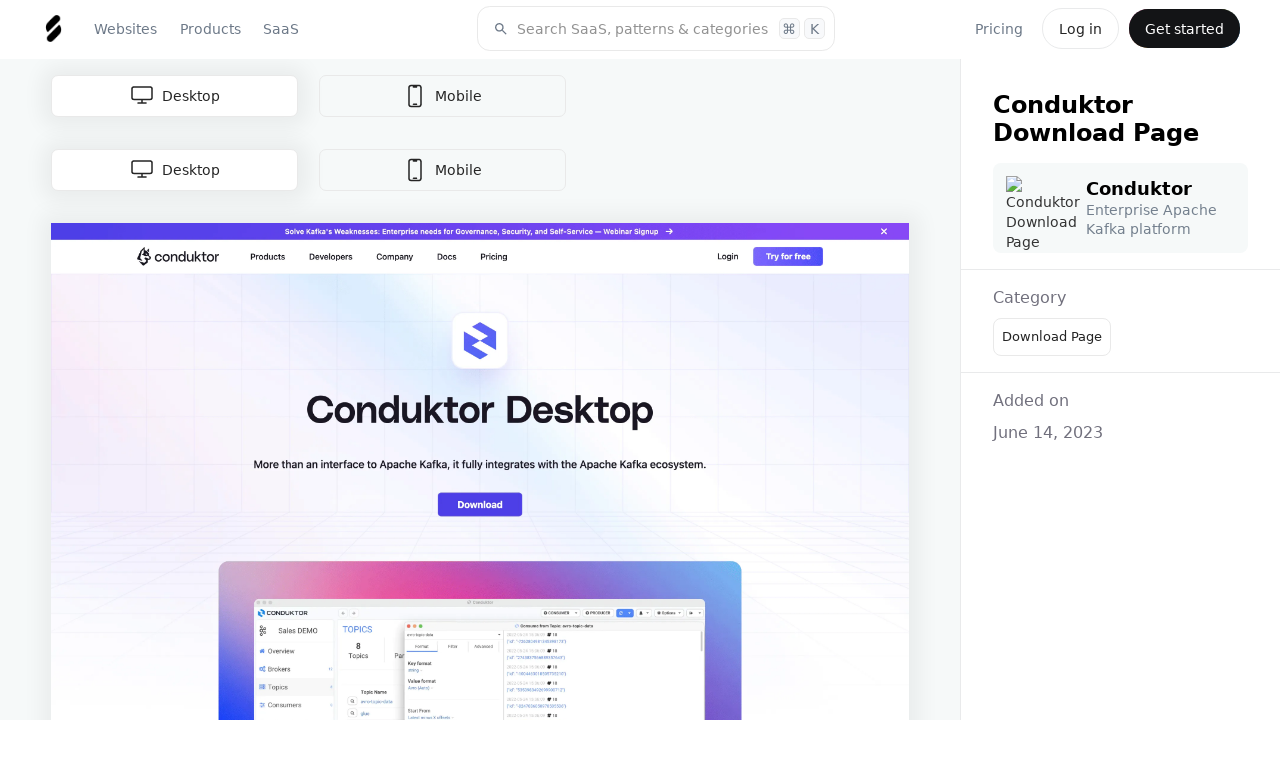

--- FILE ---
content_type: text/html
request_url: https://www.saasframe.io/examples/conduktor-download-page
body_size: 31031
content:
<!DOCTYPE html><!-- Last Published: Mon Jan 19 2026 14:49:36 GMT+0000 (Coordinated Universal Time) --><html data-wf-domain="www.saasframe.io" data-wf-page="62e7ca8ddd9abcec1cd59e58" data-wf-site="5e9dc792e1210c2d5df7eba4" data-wf-collection="62e7ca8ddd9abc8343d59d41" data-wf-item-slug="conduktor-download-page"><head><meta charset="utf-8"/><title>Conduktor Download Page UI Design - SaaSFrame</title><meta content="Discover Conduktor Download Page and thousands more SaaS  Download Page examples on SaaSFrame. Save hours of UI &amp; UX research with our library of screenshots." name="description"/><meta content="Conduktor Download Page UI Design - SaaSFrame" property="og:title"/><meta content="Discover Conduktor Download Page and thousands more SaaS  Download Page examples on SaaSFrame. Save hours of UI &amp; UX research with our library of screenshots." property="og:description"/><meta content="https://cdn.prod.website-files.com/5e9dc792e1210c5325f7ebbc/65455a8681932f35ecc85559_648a056a7c084083739a2e86_mR82Je1qn-f4N60Fd-n0-OVeCwWJHhy5m7h5Ncl-nfI.avif" property="og:image"/><meta content="Conduktor Download Page UI Design - SaaSFrame" property="twitter:title"/><meta content="Discover Conduktor Download Page and thousands more SaaS  Download Page examples on SaaSFrame. Save hours of UI &amp; UX research with our library of screenshots." property="twitter:description"/><meta content="https://cdn.prod.website-files.com/5e9dc792e1210c5325f7ebbc/65455a8681932f35ecc85559_648a056a7c084083739a2e86_mR82Je1qn-f4N60Fd-n0-OVeCwWJHhy5m7h5Ncl-nfI.avif" property="twitter:image"/><meta property="og:type" content="website"/><meta content="summary_large_image" name="twitter:card"/><meta content="width=device-width, initial-scale=1" name="viewport"/><meta content="google-site-verification=5JS1d6cjFcI8hMI_Xz9pqiuUNwDYJuzaWNgH9FyOWmc" name="google-site-verification"/><link href="https://cdn.prod.website-files.com/5e9dc792e1210c2d5df7eba4/css/saasframe.webflow.shared.66fdd9af0.min.css" rel="stylesheet" type="text/css" integrity="sha384-Zv3Zrwd/yJssuAjeKjTPkzcdtHccLCs/kYlUgv3XhIgGqjFhNKTFJep+oOnwqAMO" crossorigin="anonymous"/><link href="https://fonts.googleapis.com" rel="preconnect"/><link href="https://fonts.gstatic.com" rel="preconnect" crossorigin="anonymous"/><script src="https://ajax.googleapis.com/ajax/libs/webfont/1.6.26/webfont.js" type="text/javascript"></script><script type="text/javascript">WebFont.load({  google: {    families: ["Lato:100,100italic,300,300italic,400,400italic,700,700italic,900,900italic","Montserrat:100,100italic,200,200italic,300,300italic,400,400italic,500,500italic,600,600italic,700,700italic,800,800italic,900,900italic"]  }});</script><script type="text/javascript">!function(o,c){var n=c.documentElement,t=" w-mod-";n.className+=t+"js",("ontouchstart"in o||o.DocumentTouch&&c instanceof DocumentTouch)&&(n.className+=t+"touch")}(window,document);</script><link href="https://cdn.prod.website-files.com/5e9dc792e1210c2d5df7eba4/62f47cfee4391fe6cff17380_saasframe%20logo%203%20(1).png" rel="shortcut icon" type="image/x-icon"/><link href="https://cdn.prod.website-files.com/5e9dc792e1210c2d5df7eba4/62f47d00be7e7e4f2fefd106_saasframe%20logo%203%20(2).png" rel="apple-touch-icon"/><link href="https://www.saasframe.io/examples/conduktor-download-page" rel="canonical"/><script type="application/ld+json">
{
  "@context": "https://schema.org",
  "@type": "WebPage",
  "name": "Conduktor Download Page UI Design - SaaSFrame",
  "description": "Discover Conduktor Download Page and thousands more SaaS Download Page examples on SaaSFrame. Save hours of UI & UX research with our library of screenshots.",
  "url": "/examples/conduktor-download-page",
  "inLanguage": "en",
  "datePublished": "2023-06-14T18:22:43.558Z",
  "dateModified": "2025-10-16T20:16:45.618Z",
  "about": {
    "@type": "SoftwareApplication",
    "name": "Conduktor Download Page",
    "applicationCategory": "Download Page",
    "image": "",
    "screenshot": "",
    "provider": {
      "@type": "Organization",
      "name": "Conduktor",
      "url": "https://www.conduktor.io/?ref=saasframe.io",
      "logo": "https://cdn.prod.website-files.com/5e9dc792e1210c5325f7ebbc/6489fdbfc729950567004ec2_U1ktzx9RL6ccNyuK56c-D_NZukLHCXIVaiM0hRJwQZNwgI1V7OP1o3-hT7qItLtX-TC5e_aocQ%3Ds900-c-k-c0x00ffffff-no-rj.avif",
      "description": "Enterprise Apache Kafka platform"
    }
  },
  "isPartOf": {
    "@type": "WebSite",
    "name": "SaaSFrame",
    "url": "/"
  },
  "publisher": {
    "@type": "Organization",
    "name": "SaaSFrame",
    "logo": {
      "@type": "ImageObject",
      "url": "https://cdn.prod.website-files.com/5e9dc792e1210c2d5df7eba4/62f47d00be7e7e4f2fefd106_saasframe%20logo%203%20(2).webp"
    }
  }
}
</script><script async="" src="https://www.googletagmanager.com/gtag/js?id=UA-167118559-1"></script><script type="text/javascript">window.dataLayer = window.dataLayer || [];function gtag(){dataLayer.push(arguments);}gtag('js', new Date());gtag('config', 'UA-167118559-1', {'anonymize_ip': false});</script><!-- Memberstack webflow package -->
<script data-memberstack-app="app_cldrjhs0m00f00ujxcg5fbmph" src="https://static.memberstack.com/scripts/v1/memberstack.js" type="text/javascript"></script>



<!-- [Attributes by Finsweet] CMS Nest -->
<script async src="https://cdn.jsdelivr.net/npm/@finsweet/attributes-cmsnest@1/cmsnest.js"></script>

<!-- [Attributes by Finsweet] CMS Filter -->
<script async src="https://cdn.jsdelivr.net/npm/@finsweet/attributes-cmsfilter@1/cmsfilter.js"></script>

<!-- [Attributes by Finsweet] CMS Load -->
<script async src="https://cdn.jsdelivr.net/npm/@finsweet/attributes-cmsload@1/cmsload.js"></script>











<link rel="stylesheet" href="https://cdn.jsdelivr.net/gh/sygnaltech/webflow-util@4.3/dist/css/webflow-html.css">



<script>window.lemonSqueezyAffiliateConfig = { store: "saasframe" };</script>
<script src="https://lmsqueezy.com/affiliate.js" defer></script>











</head><body class="body---home"><div class="page-container no-height"><div data-collapse="medium" data-animation="default" data-duration="400" data-easing="ease" data-easing2="ease" role="banner" class="horizontal-navbar w-nav"><div class="div---horizontal-navbar-container"><div class="div-block-231"><div id="w-node-df6af9ca-e57b-ad37-4a59-9490fa114d43-0e1d4231" class="div-horizontal justify-start order-first"><div class="div---navbar---logo"><a href="/" class="navbar-logo w-inline-block"><img src="https://cdn.prod.website-files.com/5e9dc792e1210c2d5df7eba4/62f47d00be7e7e4f2fefd106_saasframe%20logo%203%20(2).webp" loading="lazy" alt="SaaSFrame logo" class="image-55"/></a></div><nav role="navigation" class="navbar-container-right w-nav-menu"><div class="div---navbar---navlinks"><div class="div-horizontal vertical-on-mobile"><div data-hover="false" data-delay="300" data-w-id="e8c12318-7739-5a17-a301-7a6cc52d3b0a" class="dropdown w-dropdown"><div class="nav-link w-dropdown-toggle"><div>Websites</div></div><nav class="navbar1-9_dropdown-list w-dropdown-list"><div class="navbar5_dropdown-content"><div class="navbar1-10_dropdown-content-left websites"><div class="div-horizontal space-between align-center"><h4 class="heading-style-h4">Website Pages</h4><a href="/websites/pages" class="button is-small w-button">All pages</a></div><div class="margin-top margin-small"><div class="collection-list-wrapper-27 w-dyn-list"><div role="list" class="collection-list-category-menu w-dyn-items"><div id="w-node-_55e8dd73-7e30-1a0b-d4aa-975be569b2a2-0e1d4231" role="listitem" class="collection-item-category-menu w-dyn-item"><a href="/categories/404-page" class="link-block---category-cards menu w-inline-block"><div class="div-horizontal"><div class="text-size-small mr-0-5">👽 404 Page</div><div class="text-size-small text-color-grey">45</div></div></a></div><div id="w-node-_55e8dd73-7e30-1a0b-d4aa-975be569b2a2-0e1d4231" role="listitem" class="collection-item-category-menu w-dyn-item"><a href="/categories/ai-page" class="link-block---category-cards menu w-inline-block"><div class="div-horizontal"><div class="text-size-small mr-0-5">🪄 AI Page</div><div class="text-size-small text-color-grey">15</div></div></a></div><div id="w-node-_55e8dd73-7e30-1a0b-d4aa-975be569b2a2-0e1d4231" role="listitem" class="collection-item-category-menu w-dyn-item"><a href="/categories/about-page" class="link-block---category-cards menu w-inline-block"><div class="div-horizontal"><div class="text-size-small mr-0-5">👨‍👩‍👧‍👦 About Page</div><div class="text-size-small text-color-grey">125</div></div></a></div><div id="w-node-_55e8dd73-7e30-1a0b-d4aa-975be569b2a2-0e1d4231" role="listitem" class="collection-item-category-menu w-dyn-item"><a href="/categories/academy" class="link-block---category-cards menu w-inline-block"><div class="div-horizontal"><div class="text-size-small mr-0-5">🎓 Academy</div><div class="text-size-small text-color-grey">24</div></div></a></div><div id="w-node-_55e8dd73-7e30-1a0b-d4aa-975be569b2a2-0e1d4231" role="listitem" class="collection-item-category-menu w-dyn-item"><a href="/categories/affiliate-page" class="link-block---category-cards menu w-inline-block"><div class="div-horizontal"><div class="text-size-small mr-0-5">🤑 Affiliate Page</div><div class="text-size-small text-color-grey">38</div></div></a></div><div id="w-node-_55e8dd73-7e30-1a0b-d4aa-975be569b2a2-0e1d4231" role="listitem" class="collection-item-category-menu w-dyn-item"><a href="/categories/blog-feed" class="link-block---category-cards menu w-inline-block"><div class="div-horizontal"><div class="text-size-small mr-0-5">✍️ Blog Feed</div><div class="text-size-small text-color-grey">97</div></div></a></div><div id="w-node-_55e8dd73-7e30-1a0b-d4aa-975be569b2a2-0e1d4231" role="listitem" class="collection-item-category-menu w-dyn-item"><a href="/categories/blog-template" class="link-block---category-cards menu w-inline-block"><div class="div-horizontal"><div class="text-size-small mr-0-5">📝 Blog Template</div><div class="text-size-small text-color-grey">59</div></div></a></div><div id="w-node-_55e8dd73-7e30-1a0b-d4aa-975be569b2a2-0e1d4231" role="listitem" class="collection-item-category-menu w-dyn-item"><a href="/categories/careers-page" class="link-block---category-cards menu w-inline-block"><div class="div-horizontal"><div class="text-size-small mr-0-5">💼 Careers Page</div><div class="text-size-small text-color-grey">91</div></div></a></div><div id="w-node-_55e8dd73-7e30-1a0b-d4aa-975be569b2a2-0e1d4231" role="listitem" class="collection-item-category-menu w-dyn-item"><a href="/categories/changelog" class="link-block---category-cards menu w-inline-block"><div class="div-horizontal"><div class="text-size-small mr-0-5">🆕 Changelog</div><div class="text-size-small text-color-grey">15</div></div></a></div><div id="w-node-_55e8dd73-7e30-1a0b-d4aa-975be569b2a2-0e1d4231" role="listitem" class="collection-item-category-menu w-dyn-item"><a href="/categories/comparison-page" class="link-block---category-cards menu w-inline-block"><div class="div-horizontal"><div class="text-size-small mr-0-5">🥊 Comparison Page</div><div class="text-size-small text-color-grey">54</div></div></a></div><div id="w-node-_55e8dd73-7e30-1a0b-d4aa-975be569b2a2-0e1d4231" role="listitem" class="collection-item-category-menu w-dyn-item"><a href="/categories/contact-page" class="link-block---category-cards menu w-inline-block"><div class="div-horizontal"><div class="text-size-small mr-0-5">💌 Contact Page</div><div class="text-size-small text-color-grey">37</div></div></a></div><div id="w-node-_55e8dd73-7e30-1a0b-d4aa-975be569b2a2-0e1d4231" role="listitem" class="collection-item-category-menu w-dyn-item"><a href="/categories/case-studies" class="link-block---category-cards menu w-inline-block"><div class="div-horizontal"><div class="text-size-small mr-0-5">👌 Customer Stories</div><div class="text-size-small text-color-grey">70</div></div></a></div><div id="w-node-_55e8dd73-7e30-1a0b-d4aa-975be569b2a2-0e1d4231" role="listitem" class="collection-item-category-menu w-dyn-item"><a href="/categories/customers-page" class="link-block---category-cards menu w-inline-block"><div class="div-horizontal"><div class="text-size-small mr-0-5">🤝 Customers Page</div><div class="text-size-small text-color-grey">44</div></div></a></div><div id="w-node-_55e8dd73-7e30-1a0b-d4aa-975be569b2a2-0e1d4231" role="listitem" class="collection-item-category-menu w-dyn-item"><a href="/categories/demo-request" class="link-block---category-cards menu w-inline-block"><div class="div-horizontal"><div class="text-size-small mr-0-5">📺 Demo Request</div><div class="text-size-small text-color-grey">42</div></div></a></div><div id="w-node-_55e8dd73-7e30-1a0b-d4aa-975be569b2a2-0e1d4231" role="listitem" class="collection-item-category-menu w-dyn-item"><a href="/categories/developers-page" class="link-block---category-cards menu w-inline-block"><div class="div-horizontal"><div class="text-size-small mr-0-5">👩‍💻 Developers Page</div><div class="text-size-small text-color-grey">6</div></div></a></div><div id="w-node-_55e8dd73-7e30-1a0b-d4aa-975be569b2a2-0e1d4231" role="listitem" class="collection-item-category-menu w-dyn-item"><a href="/categories/documentation" class="link-block---category-cards menu w-inline-block"><div class="div-horizontal"><div class="text-size-small mr-0-5">📚 Documentation</div><div class="text-size-small text-color-grey">36</div></div></a></div><div id="w-node-_55e8dd73-7e30-1a0b-d4aa-975be569b2a2-0e1d4231" role="listitem" class="collection-item-category-menu w-dyn-item"><a href="/categories/download-page" class="link-block---category-cards menu w-inline-block"><div class="div-horizontal"><div class="text-size-small mr-0-5">☁️ Download Page</div><div class="text-size-small text-color-grey">26</div></div></a></div><div id="w-node-_55e8dd73-7e30-1a0b-d4aa-975be569b2a2-0e1d4231" role="listitem" class="collection-item-category-menu w-dyn-item"><a href="/categories/early-access-page" class="link-block---category-cards menu w-inline-block"><div class="div-horizontal"><div class="text-size-small mr-0-5">🔜 Early Access Page</div><div class="text-size-small text-color-grey">13</div></div></a></div><div id="w-node-_55e8dd73-7e30-1a0b-d4aa-975be569b2a2-0e1d4231" role="listitem" class="collection-item-category-menu w-dyn-item"><a href="/categories/ebook-page" class="link-block---category-cards menu w-inline-block"><div class="div-horizontal"><div class="text-size-small mr-0-5">📙 eBook Page</div><div class="text-size-small text-color-grey">14</div></div></a></div><div id="w-node-_55e8dd73-7e30-1a0b-d4aa-975be569b2a2-0e1d4231" role="listitem" class="collection-item-category-menu w-dyn-item"><a href="/categories/enterprise-page" class="link-block---category-cards menu w-inline-block"><div class="div-horizontal"><div class="text-size-small mr-0-5">🏢 Enterprise Page</div><div class="text-size-small text-color-grey">17</div></div></a></div><div id="w-node-_55e8dd73-7e30-1a0b-d4aa-975be569b2a2-0e1d4231" role="listitem" class="collection-item-category-menu w-dyn-item"><a href="/categories/events-page" class="link-block---category-cards menu w-inline-block"><div class="div-horizontal"><div class="text-size-small mr-0-5">🎉 Events Page</div><div class="text-size-small text-color-grey">18</div></div></a></div><div id="w-node-_55e8dd73-7e30-1a0b-d4aa-975be569b2a2-0e1d4231" role="listitem" class="collection-item-category-menu w-dyn-item"><a href="/categories/faq" class="link-block---category-cards menu w-inline-block"><div class="div-horizontal"><div class="text-size-small mr-0-5">❓ FAQ</div><div class="text-size-small text-color-grey">9</div></div></a></div><div id="w-node-_55e8dd73-7e30-1a0b-d4aa-975be569b2a2-0e1d4231" role="listitem" class="collection-item-category-menu w-dyn-item"><a href="/categories/features-page" class="link-block---category-cards menu w-inline-block"><div class="div-horizontal"><div class="text-size-small mr-0-5">⛏ Features Page</div><div class="text-size-small text-color-grey">70</div></div></a></div><div id="w-node-_55e8dd73-7e30-1a0b-d4aa-975be569b2a2-0e1d4231" role="listitem" class="collection-item-category-menu w-dyn-item"><a href="/categories/for-education-page" class="link-block---category-cards menu w-inline-block"><div class="div-horizontal"><div class="text-size-small mr-0-5">👩‍🎓 For Education Page</div><div class="text-size-small text-color-grey">4</div></div></a></div><div id="w-node-_55e8dd73-7e30-1a0b-d4aa-975be569b2a2-0e1d4231" role="listitem" class="collection-item-category-menu w-dyn-item"><a href="/categories/impact-page" class="link-block---category-cards menu w-inline-block"><div class="div-horizontal"><div class="text-size-small mr-0-5">🌱 Impact Page</div><div class="text-size-small text-color-grey">9</div></div></a></div><div id="w-node-_55e8dd73-7e30-1a0b-d4aa-975be569b2a2-0e1d4231" role="listitem" class="collection-item-category-menu w-dyn-item"><a href="/categories/integrations-library" class="link-block---category-cards menu w-inline-block"><div class="div-horizontal"><div class="text-size-small mr-0-5">🧰 Integrations Library</div><div class="text-size-small text-color-grey">59</div></div></a></div><div id="w-node-_55e8dd73-7e30-1a0b-d4aa-975be569b2a2-0e1d4231" role="listitem" class="collection-item-category-menu w-dyn-item"><a href="/categories/integrations-page" class="link-block---category-cards menu w-inline-block"><div class="div-horizontal"><div class="text-size-small mr-0-5">🤝 Integrations Page</div><div class="text-size-small text-color-grey">31</div></div></a></div><div id="w-node-_55e8dd73-7e30-1a0b-d4aa-975be569b2a2-0e1d4231" role="listitem" class="collection-item-category-menu w-dyn-item"><a href="/categories/landing-page" class="link-block---category-cards menu w-inline-block"><div class="div-horizontal"><div class="text-size-small mr-0-5">✈️ Landing Page</div><div class="text-size-small text-color-grey">283</div></div></a></div><div id="w-node-_55e8dd73-7e30-1a0b-d4aa-975be569b2a2-0e1d4231" role="listitem" class="collection-item-category-menu w-dyn-item"><a href="/categories/newsletter-page" class="link-block---category-cards menu w-inline-block"><div class="div-horizontal"><div class="text-size-small mr-0-5">💌 Newsletter Page</div><div class="text-size-small text-color-grey">8</div></div></a></div><div id="w-node-_55e8dd73-7e30-1a0b-d4aa-975be569b2a2-0e1d4231" role="listitem" class="collection-item-category-menu w-dyn-item"><a href="/categories/podcast-pages" class="link-block---category-cards menu w-inline-block"><div class="div-horizontal"><div class="text-size-small mr-0-5">🎙 Podcast Pages</div><div class="text-size-small text-color-grey">17</div></div></a></div><div id="w-node-_55e8dd73-7e30-1a0b-d4aa-975be569b2a2-0e1d4231" role="listitem" class="collection-item-category-menu w-dyn-item"><a href="/categories/press-page" class="link-block---category-cards menu w-inline-block"><div class="div-horizontal"><div class="text-size-small mr-0-5">📰 Press Page</div><div class="text-size-small text-color-grey">35</div></div></a></div><div id="w-node-_55e8dd73-7e30-1a0b-d4aa-975be569b2a2-0e1d4231" role="listitem" class="collection-item-category-menu w-dyn-item"><a href="/categories/pricing-page" class="link-block---category-cards menu w-inline-block"><div class="div-horizontal"><div class="text-size-small mr-0-5">💵 Pricing Page</div><div class="text-size-small text-color-grey">211</div></div></a></div><div id="w-node-_55e8dd73-7e30-1a0b-d4aa-975be569b2a2-0e1d4231" role="listitem" class="collection-item-category-menu w-dyn-item"><a href="/categories/gdpr-compliance-page" class="link-block---category-cards menu w-inline-block"><div class="div-horizontal"><div class="text-size-small mr-0-5">🔐 GDPR Compliance</div><div class="text-size-small text-color-grey">5</div></div></a></div><div id="w-node-_55e8dd73-7e30-1a0b-d4aa-975be569b2a2-0e1d4231" role="listitem" class="collection-item-category-menu w-dyn-item"><a href="/categories/product-video" class="link-block---category-cards menu w-inline-block"><div class="div-horizontal"><div class="text-size-small mr-0-5">🚶‍♀️ Product Video</div><div class="text-size-small text-color-grey">16</div></div></a></div><div id="w-node-_55e8dd73-7e30-1a0b-d4aa-975be569b2a2-0e1d4231" role="listitem" class="collection-item-category-menu w-dyn-item"><a href="/categories/security-page" class="link-block---category-cards menu w-inline-block"><div class="div-horizontal"><div class="text-size-small mr-0-5">🛡 Security Page</div><div class="text-size-small text-color-grey">26</div></div></a></div><div id="w-node-_55e8dd73-7e30-1a0b-d4aa-975be569b2a2-0e1d4231" role="listitem" class="collection-item-category-menu w-dyn-item"><a href="/categories/templates" class="link-block---category-cards menu w-inline-block"><div class="div-horizontal"><div class="text-size-small mr-0-5">📝 Templates Library</div><div class="text-size-small text-color-grey">29</div></div></a></div><div id="w-node-_55e8dd73-7e30-1a0b-d4aa-975be569b2a2-0e1d4231" role="listitem" class="collection-item-category-menu w-dyn-item"><a href="/categories/thank-you-page" class="link-block---category-cards menu w-inline-block"><div class="div-horizontal"><div class="text-size-small mr-0-5">🙏 Thank You Page</div><div class="text-size-small text-color-grey">12</div></div></a></div><div id="w-node-_55e8dd73-7e30-1a0b-d4aa-975be569b2a2-0e1d4231" role="listitem" class="collection-item-category-menu w-dyn-item"><a href="/categories/use-cases" class="link-block---category-cards menu w-inline-block"><div class="div-horizontal"><div class="text-size-small mr-0-5">🎯 Use Cases</div><div class="text-size-small text-color-grey">33</div></div></a></div><div id="w-node-_55e8dd73-7e30-1a0b-d4aa-975be569b2a2-0e1d4231" role="listitem" class="collection-item-category-menu w-dyn-item"><a href="/categories/webinars-page" class="link-block---category-cards menu w-inline-block"><div class="div-horizontal"><div class="text-size-small mr-0-5">📺 Webinars Page</div><div class="text-size-small text-color-grey">22</div></div></a></div></div></div></div></div><div class="navbar5_dropdown-content-right websites"><div class="navbar5_dropdown-content-wrapper z-index-1"><div id="w-node-_9d7a8e53-c626-8848-2560-e50e25a15f7d-0e1d4231" class="div-horizontal space-between align-center"><h4 class="heading-style-h4">Sections</h4><a href="/websites/sections" class="button is-small is-white w-button">All sections</a></div><div id="w-node-e8c12318-7739-5a17-a301-7a6cc52d3b4d-0e1d4231" class="navbar5_blog-list-wrapper"><div class="collection-list-wrapper-28 w-dyn-list"><div role="list" class="pattern-collection-list w-dyn-items"><div role="listitem" class="pattern-item width-full w-dyn-item"><a href="/patterns/api" class="pattern-item_container w-inline-block"><div class="pattern-text-container menu"><img alt="" loading="lazy" src="https://cdn.prod.website-files.com/5e9dc792e1210c5325f7ebbc/62f33563a5685a0c5fd88212_API.avif" sizes="100vw" srcset="https://cdn.prod.website-files.com/5e9dc792e1210c5325f7ebbc/62f33563a5685a0c5fd88212_API-p-500.avif 500w, https://cdn.prod.website-files.com/5e9dc792e1210c5325f7ebbc/62f33563a5685a0c5fd88212_API-p-800.avif 800w, https://cdn.prod.website-files.com/5e9dc792e1210c5325f7ebbc/62f33563a5685a0c5fd88212_API.avif 1200w" class="image-pattern-mini"/><div><div class="text-size-regular mr-0-3">API</div><div class="div-horizontal"><div class="text-size-small text-color-grey">8</div><div class="text-size-small text-color-grey ml-0-3">sections</div></div></div></div></a></div><div role="listitem" class="pattern-item width-full w-dyn-item"><a href="/patterns/awards" class="pattern-item_container w-inline-block"><div class="pattern-text-container menu"><img alt="" loading="lazy" src="https://cdn.prod.website-files.com/5e9dc792e1210c5325f7ebbc/62f334eee38c6ddb521c404f_Awards.avif" sizes="100vw" srcset="https://cdn.prod.website-files.com/5e9dc792e1210c5325f7ebbc/62f334eee38c6ddb521c404f_Awards-p-500.avif 500w, https://cdn.prod.website-files.com/5e9dc792e1210c5325f7ebbc/62f334eee38c6ddb521c404f_Awards.avif 1200w" class="image-pattern-mini"/><div><div class="text-size-regular mr-0-3">Awards</div><div class="div-horizontal"><div class="text-size-small text-color-grey">15</div><div class="text-size-small text-color-grey ml-0-3">sections</div></div></div></div></a></div><div role="listitem" class="pattern-item width-full w-dyn-item"><a href="/patterns/bento-grid" class="pattern-item_container w-inline-block"><div class="pattern-text-container menu"><img alt="" loading="lazy" src="https://cdn.prod.website-files.com/5e9dc792e1210c5325f7ebbc/648b5d04d1fa40f4d1857257_bento.avif" sizes="100vw" srcset="https://cdn.prod.website-files.com/5e9dc792e1210c5325f7ebbc/648b5d04d1fa40f4d1857257_bento-p-500.avif 500w, https://cdn.prod.website-files.com/5e9dc792e1210c5325f7ebbc/648b5d04d1fa40f4d1857257_bento-p-800.avif 800w, https://cdn.prod.website-files.com/5e9dc792e1210c5325f7ebbc/648b5d04d1fa40f4d1857257_bento.avif 1200w" class="image-pattern-mini"/><div><div class="text-size-regular mr-0-3">Bento Grid</div><div class="div-horizontal"><div class="text-size-small text-color-grey">43</div><div class="text-size-small text-color-grey ml-0-3">sections</div></div></div></div></a></div><div role="listitem" class="pattern-item width-full w-dyn-item"><a href="/patterns/blog-cards" class="pattern-item_container w-inline-block"><div class="pattern-text-container menu"><img alt="" loading="lazy" src="https://cdn.prod.website-files.com/5e9dc792e1210c5325f7ebbc/648b5cfbe50f6a6f2f8f1713_blog%20cards.avif" sizes="100vw" srcset="https://cdn.prod.website-files.com/5e9dc792e1210c5325f7ebbc/648b5cfbe50f6a6f2f8f1713_blog%20cards-p-500.avif 500w, https://cdn.prod.website-files.com/5e9dc792e1210c5325f7ebbc/648b5cfbe50f6a6f2f8f1713_blog%20cards-p-800.avif 800w, https://cdn.prod.website-files.com/5e9dc792e1210c5325f7ebbc/648b5cfbe50f6a6f2f8f1713_blog%20cards.avif 1200w" class="image-pattern-mini"/><div><div class="text-size-regular mr-0-3">Blog Cards</div><div class="div-horizontal"><div class="text-size-small text-color-grey">16</div><div class="text-size-small text-color-grey ml-0-3">sections</div></div></div></div></a></div><div role="listitem" class="pattern-item width-full w-dyn-item"><a href="/patterns/calculator" class="pattern-item_container w-inline-block"><div class="pattern-text-container menu"><img alt="" loading="lazy" src="https://cdn.prod.website-files.com/5e9dc792e1210c5325f7ebbc/62f3343333f545600332fa29_Calculator.avif" sizes="100vw" srcset="https://cdn.prod.website-files.com/5e9dc792e1210c5325f7ebbc/62f3343333f545600332fa29_Calculator-p-500.avif 500w, https://cdn.prod.website-files.com/5e9dc792e1210c5325f7ebbc/62f3343333f545600332fa29_Calculator-p-800.avif 800w, https://cdn.prod.website-files.com/5e9dc792e1210c5325f7ebbc/62f3343333f545600332fa29_Calculator.avif 1200w" class="image-pattern-mini"/><div><div class="text-size-regular mr-0-3">Calculator</div><div class="div-horizontal"><div class="text-size-small text-color-grey">15</div><div class="text-size-small text-color-grey ml-0-3">sections</div></div></div></div></a></div><div role="listitem" class="pattern-item width-full w-dyn-item"><a href="/patterns/call-to-action" class="pattern-item_container w-inline-block"><div class="pattern-text-container menu"><img alt="" loading="lazy" src="https://cdn.prod.website-files.com/5e9dc792e1210c5325f7ebbc/62f32360523cfa1b7d7f7f8a_CTA.avif" sizes="100vw" srcset="https://cdn.prod.website-files.com/5e9dc792e1210c5325f7ebbc/62f32360523cfa1b7d7f7f8a_CTA-p-500.avif 500w, https://cdn.prod.website-files.com/5e9dc792e1210c5325f7ebbc/62f32360523cfa1b7d7f7f8a_CTA-p-800.avif 800w, https://cdn.prod.website-files.com/5e9dc792e1210c5325f7ebbc/62f32360523cfa1b7d7f7f8a_CTA.avif 1200w" class="image-pattern-mini"/><div><div class="text-size-regular mr-0-3">Call To Action</div><div class="div-horizontal"><div class="text-size-small text-color-grey">44</div><div class="text-size-small text-color-grey ml-0-3">sections</div></div></div></div></a></div><div role="listitem" class="pattern-item width-full w-dyn-item"><a href="/patterns/call-to-download" class="pattern-item_container w-inline-block"><div class="pattern-text-container menu"><img alt="" loading="lazy" src="https://cdn.prod.website-files.com/5e9dc792e1210c5325f7ebbc/62f33528349867774c2b6a8a_CTD.avif" sizes="100vw" srcset="https://cdn.prod.website-files.com/5e9dc792e1210c5325f7ebbc/62f33528349867774c2b6a8a_CTD-p-500.avif 500w, https://cdn.prod.website-files.com/5e9dc792e1210c5325f7ebbc/62f33528349867774c2b6a8a_CTD-p-800.avif 800w, https://cdn.prod.website-files.com/5e9dc792e1210c5325f7ebbc/62f33528349867774c2b6a8a_CTD.avif 1200w" class="image-pattern-mini"/><div><div class="text-size-regular mr-0-3">Call To Download</div><div class="div-horizontal"><div class="text-size-small text-color-grey">6</div><div class="text-size-small text-color-grey ml-0-3">sections</div></div></div></div></a></div><div role="listitem" class="pattern-item width-full w-dyn-item"><a href="/patterns/clients-logo" class="pattern-item_container w-inline-block"><div class="pattern-text-container menu"><img alt="" loading="lazy" src="https://cdn.prod.website-files.com/5e9dc792e1210c5325f7ebbc/62f32353901bb24dc03da58d_Logo.avif" sizes="100vw" srcset="https://cdn.prod.website-files.com/5e9dc792e1210c5325f7ebbc/62f32353901bb24dc03da58d_Logo-p-500.avif 500w, https://cdn.prod.website-files.com/5e9dc792e1210c5325f7ebbc/62f32353901bb24dc03da58d_Logo.avif 1200w" class="image-pattern-mini"/><div><div class="text-size-regular mr-0-3">Clients Logo</div><div class="div-horizontal"><div class="text-size-small text-color-grey">27</div><div class="text-size-small text-color-grey ml-0-3">sections</div></div></div></div></a></div><div role="listitem" class="pattern-item width-full w-dyn-item"><a href="/patterns/code-snippet" class="pattern-item_container w-inline-block"><div class="pattern-text-container menu"><img alt="" loading="lazy" src="https://cdn.prod.website-files.com/5e9dc792e1210c5325f7ebbc/63ee602b981435dbdd8e10f2_code%20snipper.avif" sizes="100vw" srcset="https://cdn.prod.website-files.com/5e9dc792e1210c5325f7ebbc/63ee602b981435dbdd8e10f2_code%20snipper-p-500.avif 500w, https://cdn.prod.website-files.com/5e9dc792e1210c5325f7ebbc/63ee602b981435dbdd8e10f2_code%20snipper-p-800.avif 800w, https://cdn.prod.website-files.com/5e9dc792e1210c5325f7ebbc/63ee602b981435dbdd8e10f2_code%20snipper.avif 1200w" class="image-pattern-mini"/><div><div class="text-size-regular mr-0-3">Code snippet</div><div class="div-horizontal"><div class="text-size-small text-color-grey">4</div><div class="text-size-small text-color-grey ml-0-3">sections</div></div></div></div></a></div><div role="listitem" class="pattern-item width-full w-dyn-item"><a href="/patterns/comparison-d" class="pattern-item_container w-inline-block"><div class="pattern-text-container menu"><img alt="" loading="lazy" src="https://cdn.prod.website-files.com/5e9dc792e1210c5325f7ebbc/648b5d0c12e5ff01627abac8_comparison.avif" sizes="100vw" srcset="https://cdn.prod.website-files.com/5e9dc792e1210c5325f7ebbc/648b5d0c12e5ff01627abac8_comparison-p-500.avif 500w, https://cdn.prod.website-files.com/5e9dc792e1210c5325f7ebbc/648b5d0c12e5ff01627abac8_comparison-p-800.avif 800w, https://cdn.prod.website-files.com/5e9dc792e1210c5325f7ebbc/648b5d0c12e5ff01627abac8_comparison.avif 1200w" class="image-pattern-mini"/><div><div class="text-size-regular mr-0-3">Comparison</div><div class="div-horizontal"><div class="text-size-small text-color-grey">15</div><div class="text-size-small text-color-grey ml-0-3">sections</div></div></div></div></a></div><div role="listitem" class="pattern-item width-full w-dyn-item"><a href="/patterns/contact-form" class="pattern-item_container w-inline-block"><div class="pattern-text-container menu"><img alt="" loading="lazy" src="https://cdn.prod.website-files.com/5e9dc792e1210c5325f7ebbc/62f334cd901bb256fb3e80cd_Contact.avif" sizes="100vw" srcset="https://cdn.prod.website-files.com/5e9dc792e1210c5325f7ebbc/62f334cd901bb256fb3e80cd_Contact-p-500.avif 500w, https://cdn.prod.website-files.com/5e9dc792e1210c5325f7ebbc/62f334cd901bb256fb3e80cd_Contact.avif 1200w" class="image-pattern-mini"/><div><div class="text-size-regular mr-0-3">Contact Form</div><div class="div-horizontal"><div class="text-size-small text-color-grey">6</div><div class="text-size-small text-color-grey ml-0-3">sections</div></div></div></div></a></div><div role="listitem" class="pattern-item width-full w-dyn-item"><a href="/patterns/faq" class="pattern-item_container w-inline-block"><div class="pattern-text-container menu"><img alt="" loading="lazy" src="https://cdn.prod.website-files.com/5e9dc792e1210c5325f7ebbc/62f323d8e54e01c4365e9719_FAQ.avif" sizes="100vw" srcset="https://cdn.prod.website-files.com/5e9dc792e1210c5325f7ebbc/62f323d8e54e01c4365e9719_FAQ-p-500.avif 500w, https://cdn.prod.website-files.com/5e9dc792e1210c5325f7ebbc/62f323d8e54e01c4365e9719_FAQ.avif 1200w" class="image-pattern-mini"/><div><div class="text-size-regular mr-0-3">FAQ</div><div class="div-horizontal"><div class="text-size-small text-color-grey">10</div><div class="text-size-small text-color-grey ml-0-3">sections</div></div></div></div></a></div><div role="listitem" class="pattern-item width-full w-dyn-item"><a href="/patterns/feature" class="pattern-item_container w-inline-block"><div class="pattern-text-container menu"><img alt="" loading="lazy" src="https://cdn.prod.website-files.com/5e9dc792e1210c5325f7ebbc/62f323ed3ebbed0596491f2a_Feature.avif" sizes="100vw" srcset="https://cdn.prod.website-files.com/5e9dc792e1210c5325f7ebbc/62f323ed3ebbed0596491f2a_Feature-p-500.avif 500w, https://cdn.prod.website-files.com/5e9dc792e1210c5325f7ebbc/62f323ed3ebbed0596491f2a_Feature-p-800.avif 800w, https://cdn.prod.website-files.com/5e9dc792e1210c5325f7ebbc/62f323ed3ebbed0596491f2a_Feature.avif 1200w" class="image-pattern-mini"/><div><div class="text-size-regular mr-0-3">Features</div><div class="div-horizontal"><div class="text-size-small text-color-grey">90</div><div class="text-size-small text-color-grey ml-0-3">sections</div></div></div></div></a></div><div role="listitem" class="pattern-item width-full w-dyn-item"><a href="/patterns/footer" class="pattern-item_container w-inline-block"><div class="pattern-text-container menu"><img alt="" loading="lazy" src="https://cdn.prod.website-files.com/5e9dc792e1210c5325f7ebbc/648b5d16bf5e3906b9a208ad_footer.avif" sizes="100vw" srcset="https://cdn.prod.website-files.com/5e9dc792e1210c5325f7ebbc/648b5d16bf5e3906b9a208ad_footer-p-500.avif 500w, https://cdn.prod.website-files.com/5e9dc792e1210c5325f7ebbc/648b5d16bf5e3906b9a208ad_footer-p-800.avif 800w, https://cdn.prod.website-files.com/5e9dc792e1210c5325f7ebbc/648b5d16bf5e3906b9a208ad_footer.avif 1200w" class="image-pattern-mini"/><div><div class="text-size-regular mr-0-3">Footer</div><div class="div-horizontal"><div class="text-size-small text-color-grey">34</div><div class="text-size-small text-color-grey ml-0-3">sections</div></div></div></div></a></div><div role="listitem" class="pattern-item width-full w-dyn-item"><a href="/patterns/infinite-marquee" class="pattern-item_container w-inline-block"><div class="pattern-text-container menu"><img alt="" loading="lazy" src="https://cdn.prod.website-files.com/5e9dc792e1210c5325f7ebbc/648b5d21c115ff050ce2cd2f_marque.avif" sizes="100vw" srcset="https://cdn.prod.website-files.com/5e9dc792e1210c5325f7ebbc/648b5d21c115ff050ce2cd2f_marque-p-500.avif 500w, https://cdn.prod.website-files.com/5e9dc792e1210c5325f7ebbc/648b5d21c115ff050ce2cd2f_marque-p-800.avif 800w, https://cdn.prod.website-files.com/5e9dc792e1210c5325f7ebbc/648b5d21c115ff050ce2cd2f_marque.avif 1200w" class="image-pattern-mini"/><div><div class="text-size-regular mr-0-3">Infinite Marquee</div><div class="div-horizontal"><div class="text-size-small text-color-grey">5</div><div class="text-size-small text-color-grey ml-0-3">sections</div></div></div></div></a></div><div role="listitem" class="pattern-item width-full w-dyn-item"><a href="/patterns/integrations" class="pattern-item_container w-inline-block"><div class="pattern-text-container menu"><img alt="" loading="lazy" src="https://cdn.prod.website-files.com/5e9dc792e1210c5325f7ebbc/62f3354c33f5452366330c2d_Integration.avif" sizes="100vw" srcset="https://cdn.prod.website-files.com/5e9dc792e1210c5325f7ebbc/62f3354c33f5452366330c2d_Integration-p-500.avif 500w, https://cdn.prod.website-files.com/5e9dc792e1210c5325f7ebbc/62f3354c33f5452366330c2d_Integration.avif 1200w" class="image-pattern-mini"/><div><div class="text-size-regular mr-0-3">Integrations</div><div class="div-horizontal"><div class="text-size-small text-color-grey">28</div><div class="text-size-small text-color-grey ml-0-3">sections</div></div></div></div></a></div><div role="listitem" class="pattern-item width-full w-dyn-item"><a href="/patterns/maps" class="pattern-item_container w-inline-block"><div class="pattern-text-container menu"><img alt="" loading="lazy" src="https://cdn.prod.website-files.com/5e9dc792e1210c5325f7ebbc/63ee58dd7345f46a9ffeacde_map.avif" sizes="100vw" srcset="https://cdn.prod.website-files.com/5e9dc792e1210c5325f7ebbc/63ee58dd7345f46a9ffeacde_map-p-500.avif 500w, https://cdn.prod.website-files.com/5e9dc792e1210c5325f7ebbc/63ee58dd7345f46a9ffeacde_map.avif 1200w" class="image-pattern-mini"/><div><div class="text-size-regular mr-0-3">Maps</div><div class="div-horizontal"><div class="text-size-small text-color-grey">8</div><div class="text-size-small text-color-grey ml-0-3">sections</div></div></div></div></a></div><div role="listitem" class="pattern-item width-full w-dyn-item"><a href="/patterns/newsletter-form" class="pattern-item_container w-inline-block"><div class="pattern-text-container menu"><img alt="" loading="lazy" src="https://cdn.prod.website-files.com/5e9dc792e1210c5325f7ebbc/62f32389e8660c65ca526651_Newsletter.avif" sizes="100vw" srcset="https://cdn.prod.website-files.com/5e9dc792e1210c5325f7ebbc/62f32389e8660c65ca526651_Newsletter-p-500.avif 500w, https://cdn.prod.website-files.com/5e9dc792e1210c5325f7ebbc/62f32389e8660c65ca526651_Newsletter-p-800.avif 800w, https://cdn.prod.website-files.com/5e9dc792e1210c5325f7ebbc/62f32389e8660c65ca526651_Newsletter.avif 1200w" class="image-pattern-mini"/><div><div class="text-size-regular mr-0-3">Newsletter Form</div><div class="div-horizontal"><div class="text-size-small text-color-grey">12</div><div class="text-size-small text-color-grey ml-0-3">sections</div></div></div></div></a></div><div role="listitem" class="pattern-item width-full w-dyn-item"><a href="/patterns/notification-banner" class="pattern-item_container w-inline-block"><div class="pattern-text-container menu"><img alt="" loading="lazy" src="https://cdn.prod.website-files.com/5e9dc792e1210c5325f7ebbc/62f334841470936b9a682c6e_banner.avif" sizes="100vw" srcset="https://cdn.prod.website-files.com/5e9dc792e1210c5325f7ebbc/62f334841470936b9a682c6e_banner-p-500.avif 500w, https://cdn.prod.website-files.com/5e9dc792e1210c5325f7ebbc/62f334841470936b9a682c6e_banner.avif 1200w" class="image-pattern-mini"/><div><div class="text-size-regular mr-0-3">Notification Banner</div><div class="div-horizontal"><div class="text-size-small text-color-grey">12</div><div class="text-size-small text-color-grey ml-0-3">sections</div></div></div></div></a></div><div role="listitem" class="pattern-item width-full w-dyn-item"><a href="/patterns/persona" class="pattern-item_container w-inline-block"><div class="pattern-text-container menu"><img alt="" loading="lazy" src="https://cdn.prod.website-files.com/5e9dc792e1210c5325f7ebbc/648b5d34ed2d9d7f24a443e8_persona-1.avif" sizes="100vw" srcset="https://cdn.prod.website-files.com/5e9dc792e1210c5325f7ebbc/648b5d34ed2d9d7f24a443e8_persona-1-p-500.avif 500w, https://cdn.prod.website-files.com/5e9dc792e1210c5325f7ebbc/648b5d34ed2d9d7f24a443e8_persona-1-p-800.avif 800w, https://cdn.prod.website-files.com/5e9dc792e1210c5325f7ebbc/648b5d34ed2d9d7f24a443e8_persona-1.avif 1200w" class="image-pattern-mini"/><div><div class="text-size-regular mr-0-3">Persona</div><div class="div-horizontal"><div class="text-size-small text-color-grey">8</div><div class="text-size-small text-color-grey ml-0-3">sections</div></div></div></div></a></div><div role="listitem" class="pattern-item width-full w-dyn-item"><a href="/patterns/pricing-comparison" class="pattern-item_container w-inline-block"><div class="pattern-text-container menu"><img alt="" loading="lazy" src="https://cdn.prod.website-files.com/5e9dc792e1210c5325f7ebbc/648b5cf347e848e367ae9bf1_plan%20comp.avif" sizes="100vw" srcset="https://cdn.prod.website-files.com/5e9dc792e1210c5325f7ebbc/648b5cf347e848e367ae9bf1_plan%20comp-p-500.avif 500w, https://cdn.prod.website-files.com/5e9dc792e1210c5325f7ebbc/648b5cf347e848e367ae9bf1_plan%20comp-p-800.avif 800w, https://cdn.prod.website-files.com/5e9dc792e1210c5325f7ebbc/648b5cf347e848e367ae9bf1_plan%20comp.avif 1200w" class="image-pattern-mini"/><div><div class="text-size-regular mr-0-3">Plans Comparison</div><div class="div-horizontal"><div class="text-size-small text-color-grey">18</div><div class="text-size-small text-color-grey ml-0-3">sections</div></div></div></div></a></div><div role="listitem" class="pattern-item width-full w-dyn-item"><a href="/patterns/pricing" class="pattern-item_container w-inline-block"><div class="pattern-text-container menu"><img alt="" loading="lazy" src="https://cdn.prod.website-files.com/5e9dc792e1210c5325f7ebbc/62f3236d33f54589a032072c_Pricing.avif" sizes="100vw" srcset="https://cdn.prod.website-files.com/5e9dc792e1210c5325f7ebbc/62f3236d33f54589a032072c_Pricing-p-500.avif 500w, https://cdn.prod.website-files.com/5e9dc792e1210c5325f7ebbc/62f3236d33f54589a032072c_Pricing-p-800.avif 800w, https://cdn.prod.website-files.com/5e9dc792e1210c5325f7ebbc/62f3236d33f54589a032072c_Pricing.avif 1200w" class="image-pattern-mini"/><div><div class="text-size-regular mr-0-3">Pricing</div><div class="div-horizontal"><div class="text-size-small text-color-grey">42</div><div class="text-size-small text-color-grey ml-0-3">sections</div></div></div></div></a></div><div role="listitem" class="pattern-item width-full w-dyn-item"><a href="/patterns/related-items" class="pattern-item_container w-inline-block"><div class="pattern-text-container menu"><img alt="" loading="lazy" src="https://cdn.prod.website-files.com/5e9dc792e1210c5325f7ebbc/648b5d3f221506ec26694d8b_related.avif" sizes="100vw" srcset="https://cdn.prod.website-files.com/5e9dc792e1210c5325f7ebbc/648b5d3f221506ec26694d8b_related-p-500.avif 500w, https://cdn.prod.website-files.com/5e9dc792e1210c5325f7ebbc/648b5d3f221506ec26694d8b_related-p-800.avif 800w, https://cdn.prod.website-files.com/5e9dc792e1210c5325f7ebbc/648b5d3f221506ec26694d8b_related.avif 1200w" class="image-pattern-mini"/><div><div class="text-size-regular mr-0-3">Related Items</div><div class="div-horizontal"><div class="text-size-small text-color-grey">7</div><div class="text-size-small text-color-grey ml-0-3">sections</div></div></div></div></a></div><div role="listitem" class="pattern-item width-full w-dyn-item"><a href="/patterns/reviews-rating" class="pattern-item_container w-inline-block"><div class="pattern-text-container menu"><img alt="" loading="lazy" src="https://cdn.prod.website-files.com/5e9dc792e1210c5325f7ebbc/62f33470eafac5644e5f3274_reviews.avif" sizes="100vw" srcset="https://cdn.prod.website-files.com/5e9dc792e1210c5325f7ebbc/62f33470eafac5644e5f3274_reviews-p-500.avif 500w, https://cdn.prod.website-files.com/5e9dc792e1210c5325f7ebbc/62f33470eafac5644e5f3274_reviews.avif 1200w" class="image-pattern-mini"/><div><div class="text-size-regular mr-0-3">Reviews &amp; Rating</div><div class="div-horizontal"><div class="text-size-small text-color-grey">11</div><div class="text-size-small text-color-grey ml-0-3">sections</div></div></div></div></a></div><div role="listitem" class="pattern-item width-full w-dyn-item"><a href="/patterns/slider" class="pattern-item_container w-inline-block"><div class="pattern-text-container menu"><img alt="" loading="lazy" src="https://cdn.prod.website-files.com/5e9dc792e1210c5325f7ebbc/62f334524f632fe7b79fae21_slider.avif" sizes="100vw" srcset="https://cdn.prod.website-files.com/5e9dc792e1210c5325f7ebbc/62f334524f632fe7b79fae21_slider-p-500.avif 500w, https://cdn.prod.website-files.com/5e9dc792e1210c5325f7ebbc/62f334524f632fe7b79fae21_slider-p-800.avif 800w, https://cdn.prod.website-files.com/5e9dc792e1210c5325f7ebbc/62f334524f632fe7b79fae21_slider.avif 1200w" class="image-pattern-mini"/><div><div class="text-size-regular mr-0-3">Slider</div><div class="div-horizontal"><div class="text-size-small text-color-grey">15</div><div class="text-size-small text-color-grey ml-0-3">sections</div></div></div></div></a></div><div role="listitem" class="pattern-item width-full w-dyn-item"><a href="/patterns/stats" class="pattern-item_container w-inline-block"><div class="pattern-text-container menu"><img alt="" loading="lazy" src="https://cdn.prod.website-files.com/5e9dc792e1210c5325f7ebbc/62f32379ed27635ea96b6d2c_Stats.avif" sizes="100vw" srcset="https://cdn.prod.website-files.com/5e9dc792e1210c5325f7ebbc/62f32379ed27635ea96b6d2c_Stats-p-500.avif 500w, https://cdn.prod.website-files.com/5e9dc792e1210c5325f7ebbc/62f32379ed27635ea96b6d2c_Stats.avif 1200w" class="image-pattern-mini"/><div><div class="text-size-regular mr-0-3">Stats</div><div class="div-horizontal"><div class="text-size-small text-color-grey">35</div><div class="text-size-small text-color-grey ml-0-3">sections</div></div></div></div></a></div><div role="listitem" class="pattern-item width-full w-dyn-item"><a href="/patterns/steps" class="pattern-item_container w-inline-block"><div class="pattern-text-container menu"><img alt="" loading="lazy" src="https://cdn.prod.website-files.com/5e9dc792e1210c5325f7ebbc/648b5d6de50f6a6f2f8fae73_steps.avif" sizes="100vw" srcset="https://cdn.prod.website-files.com/5e9dc792e1210c5325f7ebbc/648b5d6de50f6a6f2f8fae73_steps-p-500.avif 500w, https://cdn.prod.website-files.com/5e9dc792e1210c5325f7ebbc/648b5d6de50f6a6f2f8fae73_steps-p-800.avif 800w, https://cdn.prod.website-files.com/5e9dc792e1210c5325f7ebbc/648b5d6de50f6a6f2f8fae73_steps.avif 1200w" class="image-pattern-mini"/><div><div class="text-size-regular mr-0-3">Steps</div><div class="div-horizontal"><div class="text-size-small text-color-grey">16</div><div class="text-size-small text-color-grey ml-0-3">sections</div></div></div></div></a></div><div role="listitem" class="pattern-item width-full w-dyn-item"><a href="/patterns/tabs" class="pattern-item_container w-inline-block"><div class="pattern-text-container menu"><img alt="" loading="lazy" src="https://cdn.prod.website-files.com/5e9dc792e1210c5325f7ebbc/62f334404f632f54139fad18_tabs.avif" sizes="100vw" srcset="https://cdn.prod.website-files.com/5e9dc792e1210c5325f7ebbc/62f334404f632f54139fad18_tabs-p-500.avif 500w, https://cdn.prod.website-files.com/5e9dc792e1210c5325f7ebbc/62f334404f632f54139fad18_tabs-p-800.avif 800w, https://cdn.prod.website-files.com/5e9dc792e1210c5325f7ebbc/62f334404f632f54139fad18_tabs.avif 1200w" class="image-pattern-mini"/><div><div class="text-size-regular mr-0-3">Tabs</div><div class="div-horizontal"><div class="text-size-small text-color-grey">19</div><div class="text-size-small text-color-grey ml-0-3">sections</div></div></div></div></a></div><div role="listitem" class="pattern-item width-full w-dyn-item"><a href="/patterns/team" class="pattern-item_container w-inline-block"><div class="pattern-text-container menu"><img alt="" loading="lazy" src="https://cdn.prod.website-files.com/5e9dc792e1210c5325f7ebbc/62f334ba0b52a6fe5e0d4346_Team.avif" sizes="100vw" srcset="https://cdn.prod.website-files.com/5e9dc792e1210c5325f7ebbc/62f334ba0b52a6fe5e0d4346_Team-p-500.avif 500w, https://cdn.prod.website-files.com/5e9dc792e1210c5325f7ebbc/62f334ba0b52a6fe5e0d4346_Team-p-800.avif 800w, https://cdn.prod.website-files.com/5e9dc792e1210c5325f7ebbc/62f334ba0b52a6fe5e0d4346_Team.avif 1200w" class="image-pattern-mini"/><div><div class="text-size-regular mr-0-3">Team</div><div class="div-horizontal"><div class="text-size-small text-color-grey">18</div><div class="text-size-small text-color-grey ml-0-3">sections</div></div></div></div></a></div><div role="listitem" class="pattern-item width-full w-dyn-item"><a href="/patterns/testimonial" class="pattern-item_container w-inline-block"><div class="pattern-text-container menu"><img alt="" loading="lazy" src="https://cdn.prod.website-files.com/5e9dc792e1210c5325f7ebbc/62f3234433f5453bae32059e_Testimonial.avif" sizes="100vw" srcset="https://cdn.prod.website-files.com/5e9dc792e1210c5325f7ebbc/62f3234433f5453bae32059e_Testimonial-p-500.avif 500w, https://cdn.prod.website-files.com/5e9dc792e1210c5325f7ebbc/62f3234433f5453bae32059e_Testimonial.avif 1200w" class="image-pattern-mini"/><div><div class="text-size-regular mr-0-3">Testimonial</div><div class="div-horizontal"><div class="text-size-small text-color-grey">66</div><div class="text-size-small text-color-grey ml-0-3">sections</div></div></div></div></a></div><div role="listitem" class="pattern-item width-full w-dyn-item"><a href="/patterns/timeline" class="pattern-item_container w-inline-block"><div class="pattern-text-container menu"><img alt="" loading="lazy" src="https://cdn.prod.website-files.com/5e9dc792e1210c5325f7ebbc/62f334a60ae83ffd82628a74_Timeline.avif" sizes="100vw" srcset="https://cdn.prod.website-files.com/5e9dc792e1210c5325f7ebbc/62f334a60ae83ffd82628a74_Timeline-p-500.avif 500w, https://cdn.prod.website-files.com/5e9dc792e1210c5325f7ebbc/62f334a60ae83ffd82628a74_Timeline-p-800.avif 800w, https://cdn.prod.website-files.com/5e9dc792e1210c5325f7ebbc/62f334a60ae83ffd82628a74_Timeline.avif 1200w" class="image-pattern-mini"/><div><div class="text-size-regular mr-0-3">Timeline</div><div class="div-horizontal"><div class="text-size-small text-color-grey">13</div><div class="text-size-small text-color-grey ml-0-3">sections</div></div></div></div></a></div></div></div></div></div></div></div><a href="#" class="w-dropdown-link">Link</a></nav></div><div data-hover="false" data-delay="300" data-w-id="0286a078-a69e-3275-32b4-82fc372b0bc8" class="dropdown w-dropdown"><div class="nav-link w-dropdown-toggle"><div>Products</div></div><nav class="navbar1-9_dropdown-list w-dropdown-list"><div class="navbar5_dropdown-content"><div class="navbar1-10_dropdown-content-left"><div class="div-horizontal space-between align-center"><h4 class="heading-style-h4">Product Screens</h4><a href="/product/screens" class="button is-small w-button">All screens</a></div><div class="margin-top margin-small"><div class="collection-list-wrapper-27 w-dyn-list"><div role="list" class="collection-list-category-menu w-dyn-items"><div id="w-node-_6c927209-dda8-3305-f792-e8e5c568644f-0e1d4231" role="listitem" class="collection-item-category-menu w-dyn-item"><a href="/categories/account-setup" class="link-block---category-cards menu w-inline-block"><div class="div-horizontal"><div class="text-size-small mr-0-5">🪄 Account Setup</div><div class="text-size-small text-color-grey">587</div></div></a></div><div id="w-node-_6c927209-dda8-3305-f792-e8e5c568644f-0e1d4231" role="listitem" class="collection-item-category-menu w-dyn-item"><a href="/categories/create-element" class="link-block---category-cards menu w-inline-block"><div class="div-horizontal"><div class="text-size-small mr-0-5">➕ Create Element</div><div class="text-size-small text-color-grey">351</div></div></a></div><div id="w-node-_6c927209-dda8-3305-f792-e8e5c568644f-0e1d4231" role="listitem" class="collection-item-category-menu w-dyn-item"><a href="/categories/analytics" class="link-block---category-cards menu w-inline-block"><div class="div-horizontal"><div class="text-size-small mr-0-5">📈 Analytics</div><div class="text-size-small text-color-grey">68</div></div></a></div><div id="w-node-_6c927209-dda8-3305-f792-e8e5c568644f-0e1d4231" role="listitem" class="collection-item-category-menu w-dyn-item"><a href="/categories/appearance-customization" class="link-block---category-cards menu w-inline-block"><div class="div-horizontal"><div class="text-size-small mr-0-5">🖍 Appearance Customization</div><div class="text-size-small text-color-grey">16</div></div></a></div><div id="w-node-_6c927209-dda8-3305-f792-e8e5c568644f-0e1d4231" role="listitem" class="collection-item-category-menu w-dyn-item"><a href="/categories/upgrading" class="link-block---category-cards menu w-inline-block"><div class="div-horizontal"><div class="text-size-small mr-0-5">💳 Billing</div><div class="text-size-small text-color-grey">59</div></div></a></div><div id="w-node-_6c927209-dda8-3305-f792-e8e5c568644f-0e1d4231" role="listitem" class="collection-item-category-menu w-dyn-item"><a href="/categories/calendar" class="link-block---category-cards menu w-inline-block"><div class="div-horizontal"><div class="text-size-small mr-0-5">📆 Calendar</div><div class="text-size-small text-color-grey">13</div></div></a></div><div id="w-node-_6c927209-dda8-3305-f792-e8e5c568644f-0e1d4231" role="listitem" class="collection-item-category-menu w-dyn-item"><a href="/categories/chat" class="link-block---category-cards menu w-inline-block"><div class="div-horizontal"><div class="text-size-small mr-0-5">💬 Chat</div><div class="text-size-small text-color-grey">6</div></div></a></div><div id="w-node-_6c927209-dda8-3305-f792-e8e5c568644f-0e1d4231" role="listitem" class="collection-item-category-menu w-dyn-item"><a href="/categories/checklist" class="link-block---category-cards menu w-inline-block"><div class="div-horizontal"><div class="text-size-small mr-0-5">✅ Checklist</div><div class="text-size-small text-color-grey">1</div></div></a></div><div id="w-node-_6c927209-dda8-3305-f792-e8e5c568644f-0e1d4231" role="listitem" class="collection-item-category-menu w-dyn-item"><a href="/categories/checkout" class="link-block---category-cards menu w-inline-block"><div class="div-horizontal"><div class="text-size-small mr-0-5">💳 Checkout</div><div class="text-size-small text-color-grey">24</div></div></a></div><div id="w-node-_6c927209-dda8-3305-f792-e8e5c568644f-0e1d4231" role="listitem" class="collection-item-category-menu w-dyn-item"><a href="/categories/confirmation" class="link-block---category-cards menu w-inline-block"><div class="div-horizontal"><div class="text-size-small mr-0-5">🤷‍♀️ Confirmation</div><div class="text-size-small text-color-grey">24</div></div></a></div><div id="w-node-_6c927209-dda8-3305-f792-e8e5c568644f-0e1d4231" role="listitem" class="collection-item-category-menu w-dyn-item"><a href="/categories/dashboard" class="link-block---category-cards menu w-inline-block"><div class="div-horizontal"><div class="text-size-small mr-0-5">📊 Dashboard</div><div class="text-size-small text-color-grey">159</div></div></a></div><div id="w-node-_6c927209-dda8-3305-f792-e8e5c568644f-0e1d4231" role="listitem" class="collection-item-category-menu w-dyn-item"><a href="/categories/delete-account" class="link-block---category-cards menu w-inline-block"><div class="div-horizontal"><div class="text-size-small mr-0-5">🗑 Delete Account</div><div class="text-size-small text-color-grey">27</div></div></a></div><div id="w-node-_6c927209-dda8-3305-f792-e8e5c568644f-0e1d4231" role="listitem" class="collection-item-category-menu w-dyn-item"><a href="/categories/details" class="link-block---category-cards menu w-inline-block"><div class="div-horizontal"><div class="text-size-small mr-0-5">ℹ️ Details</div><div class="text-size-small text-color-grey">52</div></div></a></div><div id="w-node-_6c927209-dda8-3305-f792-e8e5c568644f-0e1d4231" role="listitem" class="collection-item-category-menu w-dyn-item"><a href="/categories/text-editor" class="link-block---category-cards menu w-inline-block"><div class="div-horizontal"><div class="text-size-small mr-0-5">⌨️ Text Editor</div><div class="text-size-small text-color-grey">26</div></div></a></div><div id="w-node-_6c927209-dda8-3305-f792-e8e5c568644f-0e1d4231" role="listitem" class="collection-item-category-menu w-dyn-item"><a href="/categories/empty-state" class="link-block---category-cards menu w-inline-block"><div class="div-horizontal"><div class="text-size-small mr-0-5">🤷‍♀️ Empty State</div><div class="text-size-small text-color-grey">86</div></div></a></div><div id="w-node-_6c927209-dda8-3305-f792-e8e5c568644f-0e1d4231" role="listitem" class="collection-item-category-menu w-dyn-item"><a href="/categories/flowchart" class="link-block---category-cards menu w-inline-block"><div class="div-horizontal"><div class="text-size-small mr-0-5">🖍 Flowchart</div><div class="text-size-small text-color-grey">30</div></div></a></div><div id="w-node-_6c927209-dda8-3305-f792-e8e5c568644f-0e1d4231" role="listitem" class="collection-item-category-menu w-dyn-item"><a href="/categories/import-export" class="link-block---category-cards menu w-inline-block"><div class="div-horizontal"><div class="text-size-small mr-0-5">📥 Import &amp; Export</div><div class="text-size-small text-color-grey">37</div></div></a></div><div id="w-node-_6c927209-dda8-3305-f792-e8e5c568644f-0e1d4231" role="listitem" class="collection-item-category-menu w-dyn-item"><a href="/categories/inbox" class="link-block---category-cards menu w-inline-block"><div class="div-horizontal"><div class="text-size-small mr-0-5">📨 Inbox</div><div class="text-size-small text-color-grey">17</div></div></a></div><div id="w-node-_6c927209-dda8-3305-f792-e8e5c568644f-0e1d4231" role="listitem" class="collection-item-category-menu w-dyn-item"><a href="/categories/integrations" class="link-block---category-cards menu w-inline-block"><div class="div-horizontal"><div class="text-size-small mr-0-5">👾 Integrations</div><div class="text-size-small text-color-grey">52</div></div></a></div><div id="w-node-_6c927209-dda8-3305-f792-e8e5c568644f-0e1d4231" role="listitem" class="collection-item-category-menu w-dyn-item"><a href="/categories/invite-team-members" class="link-block---category-cards menu w-inline-block"><div class="div-horizontal"><div class="text-size-small mr-0-5">💌 Invite Team Members</div><div class="text-size-small text-color-grey">97</div></div></a></div><div id="w-node-_6c927209-dda8-3305-f792-e8e5c568644f-0e1d4231" role="listitem" class="collection-item-category-menu w-dyn-item"><a href="/categories/loading-screen" class="link-block---category-cards menu w-inline-block"><div class="div-horizontal"><div class="text-size-small mr-0-5">🔄 Loading Screen</div><div class="text-size-small text-color-grey">29</div></div></a></div><div id="w-node-_6c927209-dda8-3305-f792-e8e5c568644f-0e1d4231" role="listitem" class="collection-item-category-menu w-dyn-item"><a href="/categories/login" class="link-block---category-cards menu w-inline-block"><div class="div-horizontal"><div class="text-size-small mr-0-5">🚪 Login</div><div class="text-size-small text-color-grey">55</div></div></a></div><div id="w-node-_6c927209-dda8-3305-f792-e8e5c568644f-0e1d4231" role="listitem" class="collection-item-category-menu w-dyn-item"><a href="/categories/plans" class="link-block---category-cards menu w-inline-block"><div class="div-horizontal"><div class="text-size-small mr-0-5">⚖️ Plans</div><div class="text-size-small text-color-grey">18</div></div></a></div><div id="w-node-_6c927209-dda8-3305-f792-e8e5c568644f-0e1d4231" role="listitem" class="collection-item-category-menu w-dyn-item"><a href="/categories/playground" class="link-block---category-cards menu w-inline-block"><div class="div-horizontal"><div class="text-size-small mr-0-5">🎮 Playground</div><div class="text-size-small text-color-grey">7</div></div></a></div><div id="w-node-_6c927209-dda8-3305-f792-e8e5c568644f-0e1d4231" role="listitem" class="collection-item-category-menu w-dyn-item"><a href="/categories/product-tour" class="link-block---category-cards menu w-inline-block"><div class="div-horizontal"><div class="text-size-small mr-0-5">👀 Product Tour</div><div class="text-size-small text-color-grey">132</div></div></a></div><div id="w-node-_6c927209-dda8-3305-f792-e8e5c568644f-0e1d4231" role="listitem" class="collection-item-category-menu w-dyn-item"><a href="/categories/referral-flow" class="link-block---category-cards menu w-inline-block"><div class="div-horizontal"><div class="text-size-small mr-0-5">🗣 Referral Flow</div><div class="text-size-small text-color-grey">20</div></div></a></div><div id="w-node-_6c927209-dda8-3305-f792-e8e5c568644f-0e1d4231" role="listitem" class="collection-item-category-menu w-dyn-item"><a href="/categories/search" class="link-block---category-cards menu w-inline-block"><div class="div-horizontal"><div class="text-size-small mr-0-5">🔍 Search</div><div class="text-size-small text-color-grey">23</div></div></a></div><div id="w-node-_6c927209-dda8-3305-f792-e8e5c568644f-0e1d4231" role="listitem" class="collection-item-category-menu w-dyn-item"><a href="/categories/settings" class="link-block---category-cards menu w-inline-block"><div class="div-horizontal"><div class="text-size-small mr-0-5">⚙️ Settings</div><div class="text-size-small text-color-grey">172</div></div></a></div><div id="w-node-_6c927209-dda8-3305-f792-e8e5c568644f-0e1d4231" role="listitem" class="collection-item-category-menu w-dyn-item"><a href="/categories/share" class="link-block---category-cards menu w-inline-block"><div class="div-horizontal"><div class="text-size-small mr-0-5">📩 Share</div><div class="text-size-small text-color-grey">11</div></div></a></div><div id="w-node-_6c927209-dda8-3305-f792-e8e5c568644f-0e1d4231" role="listitem" class="collection-item-category-menu w-dyn-item"><a href="/categories/sign-up-flow" class="link-block---category-cards menu w-inline-block"><div class="div-horizontal"><div class="text-size-small mr-0-5">📇 Sign Up Flow</div><div class="text-size-small text-color-grey">186</div></div></a></div><div id="w-node-_6c927209-dda8-3305-f792-e8e5c568644f-0e1d4231" role="listitem" class="collection-item-category-menu w-dyn-item"><a href="/categories/success" class="link-block---category-cards menu w-inline-block"><div class="div-horizontal"><div class="text-size-small mr-0-5">🎉 Success</div><div class="text-size-small text-color-grey">39</div></div></a></div><div id="w-node-_6c927209-dda8-3305-f792-e8e5c568644f-0e1d4231" role="listitem" class="collection-item-category-menu w-dyn-item"><a href="/categories/table" class="link-block---category-cards menu w-inline-block"><div class="div-horizontal"><div class="text-size-small mr-0-5">🗂 Table</div><div class="text-size-small text-color-grey">58</div></div></a></div><div id="w-node-_6c927209-dda8-3305-f792-e8e5c568644f-0e1d4231" role="listitem" class="collection-item-category-menu w-dyn-item"><a href="/categories/team-members" class="link-block---category-cards menu w-inline-block"><div class="div-horizontal"><div class="text-size-small mr-0-5">👯‍♂️ Team Members</div><div class="text-size-small text-color-grey">19</div></div></a></div><div id="w-node-_6c927209-dda8-3305-f792-e8e5c568644f-0e1d4231" role="listitem" class="collection-item-category-menu w-dyn-item"><a href="/categories/upgrading-29385" class="link-block---category-cards menu w-inline-block"><div class="div-horizontal"><div class="text-size-small mr-0-5">Upgrading</div><div class="text-size-small text-color-grey">4</div></div></a></div><div id="w-node-_6c927209-dda8-3305-f792-e8e5c568644f-0e1d4231" role="listitem" class="collection-item-category-menu w-dyn-item"><a href="/categories/user-onboarding" class="link-block---category-cards menu w-inline-block"><div class="div-horizontal"><div class="text-size-small mr-0-5">💬 User Onboarding</div><div class="text-size-small text-color-grey">351</div></div></a></div><div id="w-node-_6c927209-dda8-3305-f792-e8e5c568644f-0e1d4231" role="listitem" class="collection-item-category-menu w-dyn-item"><a href="/categories/verification" class="link-block---category-cards menu w-inline-block"><div class="div-horizontal"><div class="text-size-small mr-0-5">✅ Verification</div><div class="text-size-small text-color-grey">70</div></div></a></div><div id="w-node-_6c927209-dda8-3305-f792-e8e5c568644f-0e1d4231" role="listitem" class="collection-item-category-menu w-dyn-item"><a href="/categories/welcome-screen" class="link-block---category-cards menu w-inline-block"><div class="div-horizontal"><div class="text-size-small mr-0-5">👋 Welcome Screen</div><div class="text-size-small text-color-grey">48</div></div></a></div></div></div></div></div><div class="navbar5_dropdown-content-right"><div class="navbar5_dropdown-content-wrapper z-index-1"><div id="w-node-_0286a078-a69e-3275-32b4-82fc372b0be5-0e1d4231" class="div-horizontal space-between align-center"><h4 class="heading-style-h4">Patterns</h4><a href="/product/patterns" class="button is-small is-white w-button">All patterns</a></div><div id="w-node-_0286a078-a69e-3275-32b4-82fc372b0bea-0e1d4231" class="navbar5_blog-list-wrapper"><div class="collection-list-wrapper-28 w-dyn-list"><div role="list" class="pattern-collection-list w-dyn-items"><div role="listitem" class="pattern-item width-full w-dyn-item"><a href="/patterns/api-key" class="pattern-item_container w-inline-block"><div class="pattern-text-container menu"><img src="https://cdn.prod.website-files.com/5e9dc792e1210c5325f7ebbc/6968fd660e06bb252f8b97ee_API.avif" loading="lazy" alt="" sizes="100vw" srcset="https://cdn.prod.website-files.com/5e9dc792e1210c5325f7ebbc/6968fd660e06bb252f8b97ee_API-p-500.avif 500w, https://cdn.prod.website-files.com/5e9dc792e1210c5325f7ebbc/6968fd660e06bb252f8b97ee_API.avif 1200w" class="image-pattern-mini"/><div><div class="text-size-regular mr-0-3">API Key</div><div class="div-horizontal"><div class="text-size-small text-color-grey">19</div><div class="text-size-small text-color-grey ml-0-3">screens</div></div></div></div></a></div><div role="listitem" class="pattern-item width-full w-dyn-item"><a href="/patterns/add" class="pattern-item_container w-inline-block"><div class="pattern-text-container menu"><img src="https://cdn.prod.website-files.com/5e9dc792e1210c5325f7ebbc/6968fd8cee4ca566bfe4a179_add.avif" loading="lazy" alt="" sizes="100vw" srcset="https://cdn.prod.website-files.com/5e9dc792e1210c5325f7ebbc/6968fd8cee4ca566bfe4a179_add-p-500.avif 500w, https://cdn.prod.website-files.com/5e9dc792e1210c5325f7ebbc/6968fd8cee4ca566bfe4a179_add-p-800.avif 800w, https://cdn.prod.website-files.com/5e9dc792e1210c5325f7ebbc/6968fd8cee4ca566bfe4a179_add.avif 1200w" class="image-pattern-mini"/><div><div class="text-size-regular mr-0-3">Add</div><div class="div-horizontal"><div class="text-size-small text-color-grey">15</div><div class="text-size-small text-color-grey ml-0-3">screens</div></div></div></div></a></div><div role="listitem" class="pattern-item width-full w-dyn-item"><a href="/patterns/calendar" class="pattern-item_container w-inline-block"><div class="pattern-text-container menu"><img src="https://cdn.prod.website-files.com/5e9dc792e1210c5325f7ebbc/65390db7192fb496f452d634_calendar.avif" loading="lazy" alt="" sizes="100vw" srcset="https://cdn.prod.website-files.com/5e9dc792e1210c5325f7ebbc/65390db7192fb496f452d634_calendar-p-500.avif 500w, https://cdn.prod.website-files.com/5e9dc792e1210c5325f7ebbc/65390db7192fb496f452d634_calendar.avif 1200w" class="image-pattern-mini"/><div><div class="text-size-regular mr-0-3">Calendar</div><div class="div-horizontal"><div class="text-size-small text-color-grey">20</div><div class="text-size-small text-color-grey ml-0-3">screens</div></div></div></div></a></div><div role="listitem" class="pattern-item width-full w-dyn-item"><a href="/patterns/graph" class="pattern-item_container w-inline-block"><div class="pattern-text-container menu"><img src="https://cdn.prod.website-files.com/5e9dc792e1210c5325f7ebbc/6499ac1fa0c54df898c20b2d_graph.avif" loading="lazy" alt="" sizes="100vw" srcset="https://cdn.prod.website-files.com/5e9dc792e1210c5325f7ebbc/6499ac1fa0c54df898c20b2d_graph-p-500.avif 500w, https://cdn.prod.website-files.com/5e9dc792e1210c5325f7ebbc/6499ac1fa0c54df898c20b2d_graph-p-800.avif 800w, https://cdn.prod.website-files.com/5e9dc792e1210c5325f7ebbc/6499ac1fa0c54df898c20b2d_graph.avif 1200w" class="image-pattern-mini"/><div><div class="text-size-regular mr-0-3">Charts</div><div class="div-horizontal"><div class="text-size-small text-color-grey">72</div><div class="text-size-small text-color-grey ml-0-3">screens</div></div></div></div></a></div><div role="listitem" class="pattern-item width-full w-dyn-item"><a href="/patterns/checkbox" class="pattern-item_container w-inline-block"><div class="pattern-text-container menu"><img src="https://cdn.prod.website-files.com/5e9dc792e1210c5325f7ebbc/65390dae40c9db9a415d645e_checkbox.avif" loading="lazy" alt="" sizes="100vw" srcset="https://cdn.prod.website-files.com/5e9dc792e1210c5325f7ebbc/65390dae40c9db9a415d645e_checkbox-p-500.avif 500w, https://cdn.prod.website-files.com/5e9dc792e1210c5325f7ebbc/65390dae40c9db9a415d645e_checkbox-p-800.avif 800w, https://cdn.prod.website-files.com/5e9dc792e1210c5325f7ebbc/65390dae40c9db9a415d645e_checkbox.avif 1200w" class="image-pattern-mini"/><div><div class="text-size-regular mr-0-3">Checkbox</div><div class="div-horizontal"><div class="text-size-small text-color-grey">32</div><div class="text-size-small text-color-grey ml-0-3">screens</div></div></div></div></a></div><div role="listitem" class="pattern-item width-full w-dyn-item"><a href="/patterns/code-snippet" class="pattern-item_container w-inline-block"><div class="pattern-text-container menu"><img src="https://cdn.prod.website-files.com/5e9dc792e1210c5325f7ebbc/63ee602b981435dbdd8e10f2_code%20snipper.avif" loading="lazy" alt="" sizes="100vw" srcset="https://cdn.prod.website-files.com/5e9dc792e1210c5325f7ebbc/63ee602b981435dbdd8e10f2_code%20snipper-p-500.avif 500w, https://cdn.prod.website-files.com/5e9dc792e1210c5325f7ebbc/63ee602b981435dbdd8e10f2_code%20snipper-p-800.avif 800w, https://cdn.prod.website-files.com/5e9dc792e1210c5325f7ebbc/63ee602b981435dbdd8e10f2_code%20snipper.avif 1200w" class="image-pattern-mini"/><div><div class="text-size-regular mr-0-3">Code snippet</div><div class="div-horizontal"><div class="text-size-small text-color-grey">33</div><div class="text-size-small text-color-grey ml-0-3">screens</div></div></div></div></a></div><div role="listitem" class="pattern-item width-full w-dyn-item"><a href="/patterns/color-picker" class="pattern-item_container w-inline-block"><div class="pattern-text-container menu"><img src="https://cdn.prod.website-files.com/5e9dc792e1210c5325f7ebbc/6499abf4bba0ca3b3a1b13c3_color.avif" loading="lazy" alt="" sizes="100vw" srcset="https://cdn.prod.website-files.com/5e9dc792e1210c5325f7ebbc/6499abf4bba0ca3b3a1b13c3_color-p-500.avif 500w, https://cdn.prod.website-files.com/5e9dc792e1210c5325f7ebbc/6499abf4bba0ca3b3a1b13c3_color.avif 1200w" class="image-pattern-mini"/><div><div class="text-size-regular mr-0-3">Color Picker</div><div class="div-horizontal"><div class="text-size-small text-color-grey">23</div><div class="text-size-small text-color-grey ml-0-3">screens</div></div></div></div></a></div><div role="listitem" class="pattern-item width-full w-dyn-item"><a href="/patterns/connect-third-party" class="pattern-item_container w-inline-block"><div class="pattern-text-container menu"><img src="https://cdn.prod.website-files.com/5e9dc792e1210c5325f7ebbc/6499ac165da6dc226dbc9b01_connect.avif" loading="lazy" alt="" sizes="100vw" srcset="https://cdn.prod.website-files.com/5e9dc792e1210c5325f7ebbc/6499ac165da6dc226dbc9b01_connect-p-500.avif 500w, https://cdn.prod.website-files.com/5e9dc792e1210c5325f7ebbc/6499ac165da6dc226dbc9b01_connect.avif 1200w" class="image-pattern-mini"/><div><div class="text-size-regular mr-0-3">Connect Third-Party</div><div class="div-horizontal"><div class="text-size-small text-color-grey">59</div><div class="text-size-small text-color-grey ml-0-3">screens</div></div></div></div></a></div><div role="listitem" class="pattern-item width-full w-dyn-item"><a href="/patterns/copy-to-clipboard" class="pattern-item_container w-inline-block"><div class="pattern-text-container menu"><img src="https://cdn.prod.website-files.com/5e9dc792e1210c5325f7ebbc/63ee60172398f211db8184d6_copy%20to%20cb.avif" loading="lazy" alt="" sizes="100vw" srcset="https://cdn.prod.website-files.com/5e9dc792e1210c5325f7ebbc/63ee60172398f211db8184d6_copy%20to%20cb-p-500.avif 500w, https://cdn.prod.website-files.com/5e9dc792e1210c5325f7ebbc/63ee60172398f211db8184d6_copy%20to%20cb.avif 1200w" class="image-pattern-mini"/><div><div class="text-size-regular mr-0-3">Copy to clipboard</div><div class="div-horizontal"><div class="text-size-small text-color-grey">70</div><div class="text-size-small text-color-grey ml-0-3">screens</div></div></div></div></a></div><div role="listitem" class="pattern-item width-full w-dyn-item"><a href="/patterns/delete" class="pattern-item_container w-inline-block"><div class="pattern-text-container menu"><img src="https://cdn.prod.website-files.com/5e9dc792e1210c5325f7ebbc/6968fda08645d7b245560a8f_delete.avif" loading="lazy" alt="" sizes="100vw" srcset="https://cdn.prod.website-files.com/5e9dc792e1210c5325f7ebbc/6968fda08645d7b245560a8f_delete-p-500.avif 500w, https://cdn.prod.website-files.com/5e9dc792e1210c5325f7ebbc/6968fda08645d7b245560a8f_delete-p-800.avif 800w, https://cdn.prod.website-files.com/5e9dc792e1210c5325f7ebbc/6968fda08645d7b245560a8f_delete.avif 1200w" class="image-pattern-mini"/><div><div class="text-size-regular mr-0-3">Delete</div><div class="div-horizontal"><div class="text-size-small text-color-grey">8</div><div class="text-size-small text-color-grey ml-0-3">screens</div></div></div></div></a></div><div role="listitem" class="pattern-item width-full w-dyn-item"><a href="/patterns/dropdown-menu" class="pattern-item_container w-inline-block"><div class="pattern-text-container menu"><img src="https://cdn.prod.website-files.com/5e9dc792e1210c5325f7ebbc/63f2cba134fa3273fa3ea9df_dropdown%20menu.avif" loading="lazy" alt="" sizes="100vw" srcset="https://cdn.prod.website-files.com/5e9dc792e1210c5325f7ebbc/63f2cba134fa3273fa3ea9df_dropdown%20menu-p-500.avif 500w, https://cdn.prod.website-files.com/5e9dc792e1210c5325f7ebbc/63f2cba134fa3273fa3ea9df_dropdown%20menu-p-800.avif 800w, https://cdn.prod.website-files.com/5e9dc792e1210c5325f7ebbc/63f2cba134fa3273fa3ea9df_dropdown%20menu.avif 1200w" class="image-pattern-mini"/><div><div class="text-size-regular mr-0-3">Dropdown Menu</div><div class="div-horizontal"><div class="text-size-small text-color-grey">40</div><div class="text-size-small text-color-grey ml-0-3">screens</div></div></div></div></a></div><div role="listitem" class="pattern-item width-full w-dyn-item"><a href="/patterns/empty-state" class="pattern-item_container w-inline-block"><div class="pattern-text-container menu"><img src="https://cdn.prod.website-files.com/5e9dc792e1210c5325f7ebbc/63ee58c80047ad47207db18d_empty.avif" loading="lazy" alt="" sizes="100vw" srcset="https://cdn.prod.website-files.com/5e9dc792e1210c5325f7ebbc/63ee58c80047ad47207db18d_empty-p-500.webp 500w, https://cdn.prod.website-files.com/5e9dc792e1210c5325f7ebbc/63ee58c80047ad47207db18d_empty.avif 1200w" class="image-pattern-mini"/><div><div class="text-size-regular mr-0-3">Empty State</div><div class="div-horizontal"><div class="text-size-small text-color-grey">133</div><div class="text-size-small text-color-grey ml-0-3">screens</div></div></div></div></a></div><div role="listitem" class="pattern-item width-full w-dyn-item"><a href="/patterns/file-uploader" class="pattern-item_container w-inline-block"><div class="pattern-text-container menu"><img src="https://cdn.prod.website-files.com/5e9dc792e1210c5325f7ebbc/64972009d47584764506ff18_uploqder.avif" loading="lazy" alt="" sizes="100vw" srcset="https://cdn.prod.website-files.com/5e9dc792e1210c5325f7ebbc/64972009d47584764506ff18_uploqder-p-500.avif 500w, https://cdn.prod.website-files.com/5e9dc792e1210c5325f7ebbc/64972009d47584764506ff18_uploqder.avif 1200w" class="image-pattern-mini"/><div><div class="text-size-regular mr-0-3">File Uploader</div><div class="div-horizontal"><div class="text-size-small text-color-grey">95</div><div class="text-size-small text-color-grey ml-0-3">screens</div></div></div></div></a></div><div role="listitem" class="pattern-item width-full w-dyn-item"><a href="/patterns/import-export" class="pattern-item_container w-inline-block"><div class="pattern-text-container menu"><img src="https://cdn.prod.website-files.com/5e9dc792e1210c5325f7ebbc/65390dc103c85b16bf45ea6d_import.avif" loading="lazy" alt="" sizes="100vw" srcset="https://cdn.prod.website-files.com/5e9dc792e1210c5325f7ebbc/65390dc103c85b16bf45ea6d_import-p-500.avif 500w, https://cdn.prod.website-files.com/5e9dc792e1210c5325f7ebbc/65390dc103c85b16bf45ea6d_import.avif 1200w" class="image-pattern-mini"/><div><div class="text-size-regular mr-0-3">Import &amp; Export</div><div class="div-horizontal"><div class="text-size-small text-color-grey">37</div><div class="text-size-small text-color-grey ml-0-3">screens</div></div></div></div></a></div><div role="listitem" class="pattern-item width-full w-dyn-item"><a href="/patterns/text-field" class="pattern-item_container w-inline-block"><div class="pattern-text-container menu"><img src="https://cdn.prod.website-files.com/5e9dc792e1210c5325f7ebbc/64971fbce64e83de7ab9319a_input.avif" loading="lazy" alt="" sizes="100vw" srcset="https://cdn.prod.website-files.com/5e9dc792e1210c5325f7ebbc/64971fbce64e83de7ab9319a_input-p-500.avif 500w, https://cdn.prod.website-files.com/5e9dc792e1210c5325f7ebbc/64971fbce64e83de7ab9319a_input.avif 1200w" class="image-pattern-mini"/><div><div class="text-size-regular mr-0-3">Input</div><div class="div-horizontal"><div class="text-size-small text-color-grey">486</div><div class="text-size-small text-color-grey ml-0-3">screens</div></div></div></div></a></div><div role="listitem" class="pattern-item width-full w-dyn-item"><a href="/patterns/invite-friends" class="pattern-item_container w-inline-block"><div class="pattern-text-container menu"><img src="https://cdn.prod.website-files.com/5e9dc792e1210c5325f7ebbc/6499abc8cbfe9ffe0e37a8e0_invit.avif" loading="lazy" alt="" sizes="100vw" srcset="https://cdn.prod.website-files.com/5e9dc792e1210c5325f7ebbc/6499abc8cbfe9ffe0e37a8e0_invit-p-500.avif 500w, https://cdn.prod.website-files.com/5e9dc792e1210c5325f7ebbc/6499abc8cbfe9ffe0e37a8e0_invit.avif 1200w" class="image-pattern-mini"/><div><div class="text-size-regular mr-0-3">Invite Teammate</div><div class="div-horizontal"><div class="text-size-small text-color-grey">88</div><div class="text-size-small text-color-grey ml-0-3">screens</div></div></div></div></a></div><div role="listitem" class="pattern-item width-full w-dyn-item"><a href="/patterns/loading-placeholder" class="pattern-item_container w-inline-block"><div class="pattern-text-container menu"><img src="https://cdn.prod.website-files.com/5e9dc792e1210c5325f7ebbc/6499abe463fec9e849a4d77c_loader.avif" loading="lazy" alt="" sizes="100vw" srcset="https://cdn.prod.website-files.com/5e9dc792e1210c5325f7ebbc/6499abe463fec9e849a4d77c_loader-p-500.avif 500w, https://cdn.prod.website-files.com/5e9dc792e1210c5325f7ebbc/6499abe463fec9e849a4d77c_loader.avif 1200w" class="image-pattern-mini"/><div><div class="text-size-regular mr-0-3">Loader</div><div class="div-horizontal"><div class="text-size-small text-color-grey">30</div><div class="text-size-small text-color-grey ml-0-3">screens</div></div></div></div></a></div><div role="listitem" class="pattern-item width-full w-dyn-item"><a href="/patterns/maps-c7253" class="pattern-item_container w-inline-block"><div class="pattern-text-container menu"><img src="https://cdn.prod.website-files.com/5e9dc792e1210c5325f7ebbc/6968fd780aa4b937a80b7fe8_Maps.avif" loading="lazy" alt="" sizes="100vw" srcset="https://cdn.prod.website-files.com/5e9dc792e1210c5325f7ebbc/6968fd780aa4b937a80b7fe8_Maps-p-500.avif 500w, https://cdn.prod.website-files.com/5e9dc792e1210c5325f7ebbc/6968fd780aa4b937a80b7fe8_Maps-p-800.avif 800w, https://cdn.prod.website-files.com/5e9dc792e1210c5325f7ebbc/6968fd780aa4b937a80b7fe8_Maps.avif 1200w" class="image-pattern-mini"/><div><div class="text-size-regular mr-0-3">Maps</div><div class="div-horizontal"><div class="text-size-small text-color-grey">3</div><div class="text-size-small text-color-grey ml-0-3">screens</div></div></div></div></a></div><div role="listitem" class="pattern-item width-full w-dyn-item"><a href="/patterns/metrics" class="pattern-item_container w-inline-block"><div class="pattern-text-container menu"><img src="https://cdn.prod.website-files.com/5e9dc792e1210c5325f7ebbc/6499ac0bcd4a81edb1dba147_metrics.avif" loading="lazy" alt="" sizes="100vw" srcset="https://cdn.prod.website-files.com/5e9dc792e1210c5325f7ebbc/6499ac0bcd4a81edb1dba147_metrics-p-500.avif 500w, https://cdn.prod.website-files.com/5e9dc792e1210c5325f7ebbc/6499ac0bcd4a81edb1dba147_metrics.avif 1200w" class="image-pattern-mini"/><div><div class="text-size-regular mr-0-3">Metrics</div><div class="div-horizontal"><div class="text-size-small text-color-grey">66</div><div class="text-size-small text-color-grey ml-0-3">screens</div></div></div></div></a></div><div role="listitem" class="pattern-item width-full w-dyn-item"><a href="/patterns/modal" class="pattern-item_container w-inline-block"><div class="pattern-text-container menu"><img src="https://cdn.prod.website-files.com/5e9dc792e1210c5325f7ebbc/63f2cbb2b222cb1c782a887c_modal.avif" loading="lazy" alt="" sizes="100vw" srcset="https://cdn.prod.website-files.com/5e9dc792e1210c5325f7ebbc/63f2cbb2b222cb1c782a887c_modal-p-500.avif 500w, https://cdn.prod.website-files.com/5e9dc792e1210c5325f7ebbc/63f2cbb2b222cb1c782a887c_modal-p-800.avif 800w, https://cdn.prod.website-files.com/5e9dc792e1210c5325f7ebbc/63f2cbb2b222cb1c782a887c_modal.avif 1200w" class="image-pattern-mini"/><div><div class="text-size-regular mr-0-3">Modal</div><div class="div-horizontal"><div class="text-size-small text-color-grey">406</div><div class="text-size-small text-color-grey ml-0-3">screens</div></div></div></div></a></div><div role="listitem" class="pattern-item width-full w-dyn-item"><a href="/patterns/multi-factor-authentication" class="pattern-item_container w-inline-block"><div class="pattern-text-container menu"><img src="https://cdn.prod.website-files.com/5e9dc792e1210c5325f7ebbc/6968fdb7a4aa17acd9ead69a_2fa.avif" loading="lazy" alt="" sizes="100vw" srcset="https://cdn.prod.website-files.com/5e9dc792e1210c5325f7ebbc/6968fdb7a4aa17acd9ead69a_2fa-p-500.avif 500w, https://cdn.prod.website-files.com/5e9dc792e1210c5325f7ebbc/6968fdb7a4aa17acd9ead69a_2fa-p-800.avif 800w, https://cdn.prod.website-files.com/5e9dc792e1210c5325f7ebbc/6968fdb7a4aa17acd9ead69a_2fa.avif 1200w" class="image-pattern-mini"/><div><div class="text-size-regular mr-0-3">Multi-Factor Authentication</div><div class="div-horizontal"><div class="text-size-small text-color-grey">28</div><div class="text-size-small text-color-grey ml-0-3">screens</div></div></div></div></a></div><div role="listitem" class="pattern-item width-full w-dyn-item"><a href="/patterns/opt-in" class="pattern-item_container w-inline-block"><div class="pattern-text-container menu"><img src="https://cdn.prod.website-files.com/5e9dc792e1210c5325f7ebbc/64971fd7eaa2f396e6d28c89_optin.avif" loading="lazy" alt="" sizes="100vw" srcset="https://cdn.prod.website-files.com/5e9dc792e1210c5325f7ebbc/64971fd7eaa2f396e6d28c89_optin-p-500.avif 500w, https://cdn.prod.website-files.com/5e9dc792e1210c5325f7ebbc/64971fd7eaa2f396e6d28c89_optin.avif 1200w" class="image-pattern-mini"/><div><div class="text-size-regular mr-0-3">Opt-in</div><div class="div-horizontal"><div class="text-size-small text-color-grey">38</div><div class="text-size-small text-color-grey ml-0-3">screens</div></div></div></div></a></div><div role="listitem" class="pattern-item width-full w-dyn-item"><a href="/patterns/pagination" class="pattern-item_container w-inline-block"><div class="pattern-text-container menu"><img src="https://cdn.prod.website-files.com/5e9dc792e1210c5325f7ebbc/652a2e8dfd19962a335135fd_pagination.avif" loading="lazy" alt="" sizes="100vw" srcset="https://cdn.prod.website-files.com/5e9dc792e1210c5325f7ebbc/652a2e8dfd19962a335135fd_pagination-p-500.avif 500w, https://cdn.prod.website-files.com/5e9dc792e1210c5325f7ebbc/652a2e8dfd19962a335135fd_pagination.avif 1200w" class="image-pattern-mini"/><div><div class="text-size-regular mr-0-3">Pagination</div><div class="div-horizontal"><div class="text-size-small text-color-grey">16</div><div class="text-size-small text-color-grey ml-0-3">screens</div></div></div></div></a></div><div role="listitem" class="pattern-item width-full w-dyn-item"><a href="/patterns/progress-indicator" class="pattern-item_container w-inline-block"><div class="pattern-text-container menu"><img src="https://cdn.prod.website-files.com/5e9dc792e1210c5325f7ebbc/64971fcbeaa2f396e6d25bed_progress.avif" loading="lazy" alt="" sizes="100vw" srcset="https://cdn.prod.website-files.com/5e9dc792e1210c5325f7ebbc/64971fcbeaa2f396e6d25bed_progress-p-500.avif 500w, https://cdn.prod.website-files.com/5e9dc792e1210c5325f7ebbc/64971fcbeaa2f396e6d25bed_progress.avif 1200w" class="image-pattern-mini"/><div><div class="text-size-regular mr-0-3">Progress Indicator</div><div class="div-horizontal"><div class="text-size-small text-color-grey">316</div><div class="text-size-small text-color-grey ml-0-3">screens</div></div></div></div></a></div><div role="listitem" class="pattern-item width-full w-dyn-item"><a href="/patterns/radio-buttons" class="pattern-item_container w-inline-block"><div class="pattern-text-container menu"><img src="https://cdn.prod.website-files.com/5e9dc792e1210c5325f7ebbc/64971ff283eb9508ae4a40c5_radio.avif" loading="lazy" alt="" sizes="100vw" srcset="https://cdn.prod.website-files.com/5e9dc792e1210c5325f7ebbc/64971ff283eb9508ae4a40c5_radio-p-500.avif 500w, https://cdn.prod.website-files.com/5e9dc792e1210c5325f7ebbc/64971ff283eb9508ae4a40c5_radio.avif 1200w" class="image-pattern-mini"/><div><div class="text-size-regular mr-0-3">Radio Buttons</div><div class="div-horizontal"><div class="text-size-small text-color-grey">44</div><div class="text-size-small text-color-grey ml-0-3">screens</div></div></div></div></a></div><div role="listitem" class="pattern-item width-full w-dyn-item"><a href="/patterns/remove" class="pattern-item_container w-inline-block"><div class="pattern-text-container menu"><img src="https://cdn.prod.website-files.com/5e9dc792e1210c5325f7ebbc/6968fd9670789a0b885a87ce_remove.avif" loading="lazy" alt="" sizes="100vw" srcset="https://cdn.prod.website-files.com/5e9dc792e1210c5325f7ebbc/6968fd9670789a0b885a87ce_remove-p-500.avif 500w, https://cdn.prod.website-files.com/5e9dc792e1210c5325f7ebbc/6968fd9670789a0b885a87ce_remove-p-800.avif 800w, https://cdn.prod.website-files.com/5e9dc792e1210c5325f7ebbc/6968fd9670789a0b885a87ce_remove.avif 1200w" class="image-pattern-mini"/><div><div class="text-size-regular mr-0-3">Remove</div><div class="div-horizontal"><div class="text-size-small text-color-grey">17</div><div class="text-size-small text-color-grey ml-0-3">screens</div></div></div></div></a></div><div role="listitem" class="pattern-item width-full w-dyn-item"><a href="/patterns/settings-preferences" class="pattern-item_container w-inline-block"><div class="pattern-text-container menu"><img src="https://cdn.prod.website-files.com/5e9dc792e1210c5325f7ebbc/64971fe1b33c2b8c02647ca1_settings.avif" loading="lazy" alt="" sizes="100vw" srcset="https://cdn.prod.website-files.com/5e9dc792e1210c5325f7ebbc/64971fe1b33c2b8c02647ca1_settings-p-500.avif 500w, https://cdn.prod.website-files.com/5e9dc792e1210c5325f7ebbc/64971fe1b33c2b8c02647ca1_settings-p-800.avif 800w, https://cdn.prod.website-files.com/5e9dc792e1210c5325f7ebbc/64971fe1b33c2b8c02647ca1_settings.avif 1200w" class="image-pattern-mini"/><div><div class="text-size-regular mr-0-3">Settings &amp; Preferences</div><div class="div-horizontal"><div class="text-size-small text-color-grey">79</div><div class="text-size-small text-color-grey ml-0-3">screens</div></div></div></div></a></div><div role="listitem" class="pattern-item width-full w-dyn-item"><a href="/patterns/shortcut" class="pattern-item_container w-inline-block"><div class="pattern-text-container menu"><img src="https://cdn.prod.website-files.com/5e9dc792e1210c5325f7ebbc/6497201e86c70bec58f405c5_shortcut.avif" loading="lazy" alt="" sizes="100vw" srcset="https://cdn.prod.website-files.com/5e9dc792e1210c5325f7ebbc/6497201e86c70bec58f405c5_shortcut-p-500.avif 500w, https://cdn.prod.website-files.com/5e9dc792e1210c5325f7ebbc/6497201e86c70bec58f405c5_shortcut.avif 1200w" class="image-pattern-mini"/><div><div class="text-size-regular mr-0-3">Shortcut</div><div class="div-horizontal"><div class="text-size-small text-color-grey">31</div><div class="text-size-small text-color-grey ml-0-3">screens</div></div></div></div></a></div><div role="listitem" class="pattern-item width-full w-dyn-item"><a href="/patterns/side-panel" class="pattern-item_container w-inline-block"><div class="pattern-text-container menu"><img src="https://cdn.prod.website-files.com/5e9dc792e1210c5325f7ebbc/652a2b4f79cbf4ed07a74262_sliduteo.avif" loading="lazy" alt="" sizes="100vw" srcset="https://cdn.prod.website-files.com/5e9dc792e1210c5325f7ebbc/652a2b4f79cbf4ed07a74262_sliduteo-p-500.avif 500w, https://cdn.prod.website-files.com/5e9dc792e1210c5325f7ebbc/652a2b4f79cbf4ed07a74262_sliduteo.avif 1200w" class="image-pattern-mini"/><div><div class="text-size-regular mr-0-3">Side Panel</div><div class="div-horizontal"><div class="text-size-small text-color-grey">53</div><div class="text-size-small text-color-grey ml-0-3">screens</div></div></div></div></a></div><div role="listitem" class="pattern-item width-full w-dyn-item"><a href="/patterns/signup" class="pattern-item_container w-inline-block"><div class="pattern-text-container menu"><img src="https://cdn.prod.website-files.com/5e9dc792e1210c5325f7ebbc/63ee58b5682a51426b9cb57f_Signup.avif" loading="lazy" alt="" sizes="100vw" srcset="https://cdn.prod.website-files.com/5e9dc792e1210c5325f7ebbc/63ee58b5682a51426b9cb57f_Signup-p-500.avif 500w, https://cdn.prod.website-files.com/5e9dc792e1210c5325f7ebbc/63ee58b5682a51426b9cb57f_Signup.avif 1200w" class="image-pattern-mini"/><div><div class="text-size-regular mr-0-3">Signup</div><div class="div-horizontal"><div class="text-size-small text-color-grey">19</div><div class="text-size-small text-color-grey ml-0-3">screens</div></div></div></div></a></div><div role="listitem" class="pattern-item width-full w-dyn-item"><a href="/patterns/social-login" class="pattern-item_container w-inline-block"><div class="pattern-text-container menu"><img src="https://cdn.prod.website-files.com/5e9dc792e1210c5325f7ebbc/63ee60017508d71a647ab3f1_social%20login.avif" loading="lazy" alt="" sizes="100vw" srcset="https://cdn.prod.website-files.com/5e9dc792e1210c5325f7ebbc/63ee60017508d71a647ab3f1_social%20login-p-500.avif 500w, https://cdn.prod.website-files.com/5e9dc792e1210c5325f7ebbc/63ee60017508d71a647ab3f1_social%20login-p-800.avif 800w, https://cdn.prod.website-files.com/5e9dc792e1210c5325f7ebbc/63ee60017508d71a647ab3f1_social%20login.avif 1200w" class="image-pattern-mini"/><div><div class="text-size-regular mr-0-3">Single Sign-On</div><div class="div-horizontal"><div class="text-size-small text-color-grey">105</div><div class="text-size-small text-color-grey ml-0-3">screens</div></div></div></div></a></div><div role="listitem" class="pattern-item width-full w-dyn-item"><a href="/patterns/loading-screen" class="pattern-item_container w-inline-block"><div class="pattern-text-container menu"><img src="https://cdn.prod.website-files.com/5e9dc792e1210c5325f7ebbc/6499abd3ee10e5ae1bd7f4e1_skeleton.avif" loading="lazy" alt="" sizes="100vw" srcset="https://cdn.prod.website-files.com/5e9dc792e1210c5325f7ebbc/6499abd3ee10e5ae1bd7f4e1_skeleton-p-500.avif 500w, https://cdn.prod.website-files.com/5e9dc792e1210c5325f7ebbc/6499abd3ee10e5ae1bd7f4e1_skeleton.avif 1200w" class="image-pattern-mini"/><div><div class="text-size-regular mr-0-3">Skeleton Screen</div><div class="div-horizontal"><div class="text-size-small text-color-grey">20</div><div class="text-size-small text-color-grey ml-0-3">screens</div></div></div></div></a></div><div role="listitem" class="pattern-item width-full w-dyn-item"><a href="/patterns/success-state" class="pattern-item_container w-inline-block"><div class="pattern-text-container menu"><img src="https://cdn.prod.website-files.com/5e9dc792e1210c5325f7ebbc/64972013eaa2f396e6d3975a_success.avif" loading="lazy" alt="" sizes="100vw" srcset="https://cdn.prod.website-files.com/5e9dc792e1210c5325f7ebbc/64972013eaa2f396e6d3975a_success-p-500.avif 500w, https://cdn.prod.website-files.com/5e9dc792e1210c5325f7ebbc/64972013eaa2f396e6d3975a_success.avif 1200w" class="image-pattern-mini"/><div><div class="text-size-regular mr-0-3">Success Notification</div><div class="div-horizontal"><div class="text-size-small text-color-grey">92</div><div class="text-size-small text-color-grey ml-0-3">screens</div></div></div></div></a></div><div role="listitem" class="pattern-item width-full w-dyn-item"><a href="/patterns/comparison" class="pattern-item_container w-inline-block"><div class="pattern-text-container menu"><img src="https://cdn.prod.website-files.com/5e9dc792e1210c5325f7ebbc/62f3353a1470935f676833ff_Comparison.avif" loading="lazy" alt="" sizes="100vw" srcset="https://cdn.prod.website-files.com/5e9dc792e1210c5325f7ebbc/62f3353a1470935f676833ff_Comparison-p-500.avif 500w, https://cdn.prod.website-files.com/5e9dc792e1210c5325f7ebbc/62f3353a1470935f676833ff_Comparison-p-800.avif 800w, https://cdn.prod.website-files.com/5e9dc792e1210c5325f7ebbc/62f3353a1470935f676833ff_Comparison.avif 1200w" class="image-pattern-mini"/><div><div class="text-size-regular mr-0-3">Table</div><div class="div-horizontal"><div class="text-size-small text-color-grey">105</div><div class="text-size-small text-color-grey ml-0-3">screens</div></div></div></div></a></div><div role="listitem" class="pattern-item width-full w-dyn-item"><a href="/patterns/tag" class="pattern-item_container w-inline-block"><div class="pattern-text-container menu"><img src="https://cdn.prod.website-files.com/5e9dc792e1210c5325f7ebbc/6499abffac781590e95224e6_tag.avif" loading="lazy" alt="" sizes="100vw" srcset="https://cdn.prod.website-files.com/5e9dc792e1210c5325f7ebbc/6499abffac781590e95224e6_tag-p-500.avif 500w, https://cdn.prod.website-files.com/5e9dc792e1210c5325f7ebbc/6499abffac781590e95224e6_tag.avif 1200w" class="image-pattern-mini"/><div><div class="text-size-regular mr-0-3">Tag</div><div class="div-horizontal"><div class="text-size-small text-color-grey">25</div><div class="text-size-small text-color-grey ml-0-3">screens</div></div></div></div></a></div><div role="listitem" class="pattern-item width-full w-dyn-item"><a href="/patterns/tile" class="pattern-item_container w-inline-block"><div class="pattern-text-container menu"><img src="https://cdn.prod.website-files.com/5e9dc792e1210c5325f7ebbc/65390da32a8bd8f2762699a4_tile.avif" loading="lazy" alt="" sizes="100vw" srcset="https://cdn.prod.website-files.com/5e9dc792e1210c5325f7ebbc/65390da32a8bd8f2762699a4_tile-p-500.avif 500w, https://cdn.prod.website-files.com/5e9dc792e1210c5325f7ebbc/65390da32a8bd8f2762699a4_tile-p-800.avif 800w, https://cdn.prod.website-files.com/5e9dc792e1210c5325f7ebbc/65390da32a8bd8f2762699a4_tile.avif 1200w" class="image-pattern-mini"/><div><div class="text-size-regular mr-0-3">Tile</div><div class="div-horizontal"><div class="text-size-small text-color-grey">38</div><div class="text-size-small text-color-grey ml-0-3">screens</div></div></div></div></a></div><div role="listitem" class="pattern-item width-full w-dyn-item"><a href="/patterns/toggle" class="pattern-item_container w-inline-block"><div class="pattern-text-container menu"><img src="https://cdn.prod.website-files.com/5e9dc792e1210c5325f7ebbc/64971ffbd8f9520ad393a847_toggle.avif" loading="lazy" alt="" sizes="100vw" srcset="https://cdn.prod.website-files.com/5e9dc792e1210c5325f7ebbc/64971ffbd8f9520ad393a847_toggle-p-500.avif 500w, https://cdn.prod.website-files.com/5e9dc792e1210c5325f7ebbc/64971ffbd8f9520ad393a847_toggle.avif 1200w" class="image-pattern-mini"/><div><div class="text-size-regular mr-0-3">Toggle</div><div class="div-horizontal"><div class="text-size-small text-color-grey">71</div><div class="text-size-small text-color-grey ml-0-3">screens</div></div></div></div></a></div><div role="listitem" class="pattern-item width-full w-dyn-item"><a href="/patterns/usage-indicator" class="pattern-item_container w-inline-block"><div class="pattern-text-container menu"><img src="https://cdn.prod.website-files.com/5e9dc792e1210c5325f7ebbc/696902968607b6db6aea0e4f_usage.avif" loading="lazy" alt="" sizes="100vw" srcset="https://cdn.prod.website-files.com/5e9dc792e1210c5325f7ebbc/696902968607b6db6aea0e4f_usage-p-500.avif 500w, https://cdn.prod.website-files.com/5e9dc792e1210c5325f7ebbc/696902968607b6db6aea0e4f_usage-p-800.avif 800w, https://cdn.prod.website-files.com/5e9dc792e1210c5325f7ebbc/696902968607b6db6aea0e4f_usage.avif 1200w" class="image-pattern-mini"/><div><div class="text-size-regular mr-0-3">Usage Indicator</div><div class="div-horizontal"><div class="text-size-small text-color-grey">5</div><div class="text-size-small text-color-grey ml-0-3">screens</div></div></div></div></a></div></div></div></div></div></div></div></nav></div><a href="/websites/pages" class="nav-link hide-desktop w-inline-block"><div>Marketing</div></a><a href="/product/screens" class="nav-link hide-desktop w-inline-block"><div>Product</div></a><a href="/email/emails" class="nav-link hide-desktop w-inline-block"><div>Emails</div></a><a href="/saas" class="nav-link w-inline-block"><div>SaaS</div></a></div></div></nav><div class="menu-button-3 w-nav-button"><div class="w-icon-nav-menu"></div></div></div><div id="w-node-a2f0eede-eae1-808c-6e7a-cd1415a1e334-0e1d4231" data-w-id="a2f0eede-eae1-808c-6e7a-cd1415a1e334" class="form-block_search-bar hide-on-mobile w-form"><form id="wf-form-SaaS-Filters" name="wf-form-SaaS-Filters" data-name="SaaS Filters" method="get" fs-cmsfilter-element="filters-2" class="form-search-bar" data-wf-page-id="62e7ca8ddd9abcec1cd59e58" data-wf-element-id="a2f0eede-eae1-808c-6e7a-cd1415a1e335" data-turnstile-sitekey="0x4AAAAAAAQTptj2So4dx43e"><div class="search-input-container max-width-full search-bar placeholder"><input class="search-field search-bar w-input" maxlength="256" name="Search-Field-2" fs-cmsfilter-field="search-2" data-name="Search Field 2" placeholder="Search SaaS, patterns &amp; categories" type="text" id="search-bar" required=""/><div class="search-bar-icon w-embed"><svg xmlns="http://www.w3.org/2000/svg" xmlns:xlink="http://www.w3.org/1999/xlink" aria-hidden="true" role="img" class="iconify iconify--ic" width="100%" height="100%" preserveAspectRatio="xMidYMid meet" viewBox="0 0 24 24"><path fill="currentColor" d="M15.5 14h-.79l-.28-.27A6.471 6.471 0 0 0 16 9.5A6.5 6.5 0 1 0 9.5 16c1.61 0 3.09-.59 4.23-1.57l.27.28v.79l5 4.99L20.49 19l-4.99-5zm-6 0C7.01 14 5 11.99 5 9.5S7.01 5 9.5 5S14 7.01 14 9.5S11.99 14 9.5 14z"></path></svg></div><div class="search-bar-shortcut-container"><div class="search-bar-shortcut mr"><div>⌘</div></div><div class="search-bar-shortcut"><div>K</div></div></div></div><div class="search-bar-results-wrapper"><div data-w-id="b409db3b-f320-1156-a970-facb74cca2e5" class="search-bar-results-background"></div><div class="search-bar-results-container"><div class="search-collection-list-wrapper w-dyn-list"><div fs-cmsload-element="list" fs-cmsfilter-element="list-2" role="list" class="search-collection-list w-dyn-items"><div role="listitem" class="w-dyn-item"><a href="/saas/dust" class="search-collection-item w-inline-block"><div class="div-horizontal"><img src="https://cdn.prod.website-files.com/5e9dc792e1210c5325f7ebbc/696e07a1caee8a0615ca59d0_dust_tt_logo.jpeg" loading="lazy" alt="Dust" class="screenshot_saas-logo mr-0-75"/><div fs-cmsfilter-field="search-2" class="text-size-regular text-weight-medium">Dust</div></div><div class="content-tag"><div class="text-size-xsmall">SaaS</div></div></a></div><div role="listitem" class="w-dyn-item"><a href="/saas/searchable" class="search-collection-item w-inline-block"><div class="div-horizontal"><img src="https://cdn.prod.website-files.com/5e9dc792e1210c5325f7ebbc/696b5ffa1cf26a1eb367b0d1_trysearchable_logo.avif" loading="lazy" alt="Searchable" class="screenshot_saas-logo mr-0-75"/><div fs-cmsfilter-field="search-2" class="text-size-regular text-weight-medium">Searchable</div></div><div class="content-tag"><div class="text-size-xsmall">SaaS</div></div></a></div><div role="listitem" class="w-dyn-item"><a href="/saas/span" class="search-collection-item w-inline-block"><div class="div-horizontal"><img src="https://cdn.prod.website-files.com/5e9dc792e1210c5325f7ebbc/696b5bea20764ebb3f01ec14_getspan_logo.avif" loading="lazy" alt="Span" class="screenshot_saas-logo mr-0-75"/><div fs-cmsfilter-field="search-2" class="text-size-regular text-weight-medium">Span</div></div><div class="content-tag"><div class="text-size-xsmall">SaaS</div></div></a></div></div><div role="navigation" aria-label="List" class="w-pagination-wrapper hide"><a href="?c7214b38_page=2" aria-label="Next Page" class="w-pagination-next"><div class="w-inline-block">Next</div><svg class="w-pagination-next-icon" height="12px" width="12px" xmlns="http://www.w3.org/2000/svg" viewBox="0 0 12 12" transform="translate(0, 1)"><path fill="none" stroke="currentColor" fill-rule="evenodd" d="M4 2l4 4-4 4"></path></svg></a><link rel="prerender" href="?c7214b38_page=2"/><div aria-label="Page 1 of 104" role="heading" class="w-page-count">1 / 104</div></div></div><div class="search-collection-list-wrapper w-dyn-list"><div fs-cmsload-element="list" fs-cmsfilter-element="list-2" role="list" class="search-collection-list w-dyn-items"><div role="listitem" class="w-dyn-item"><a href="/categories/welcome-email" class="search-collection-item w-inline-block"><div class="div-horizontal"><div class="screenshot_saas-logo mr-0-75 search-bar-div"><div>👋</div></div><div fs-cmsfilter-field="search-2" class="text-size-regular text-weight-medium">Welcome Email</div></div><div class="content-tag"><div class="text-size-xsmall">Category</div></div></a></div><div role="listitem" class="w-dyn-item"><a href="/categories/landing-page" class="search-collection-item w-inline-block"><div class="div-horizontal"><div class="screenshot_saas-logo mr-0-75 search-bar-div"><div>✈️</div></div><div fs-cmsfilter-field="search-2" class="text-size-regular text-weight-medium">Landing Page</div></div><div class="content-tag"><div class="text-size-xsmall">Category</div></div></a></div><div role="listitem" class="w-dyn-item"><a href="/categories/dashboard" class="search-collection-item w-inline-block"><div class="div-horizontal"><div class="screenshot_saas-logo mr-0-75 search-bar-div"><div>📊</div></div><div fs-cmsfilter-field="search-2" class="text-size-regular text-weight-medium">Dashboard</div></div><div class="content-tag"><div class="text-size-xsmall">Category</div></div></a></div></div><div role="navigation" aria-label="List" class="w-pagination-wrapper hide"><a href="?031bc465_page=2" aria-label="Next Page" class="w-pagination-next"><div class="w-inline-block">Next</div><svg class="w-pagination-next-icon" height="12px" width="12px" xmlns="http://www.w3.org/2000/svg" viewBox="0 0 12 12" transform="translate(0, 1)"><path fill="none" stroke="currentColor" fill-rule="evenodd" d="M4 2l4 4-4 4"></path></svg></a><link rel="prerender" href="?031bc465_page=2"/><div aria-label="Page 1 of 35" role="heading" class="w-page-count">1 / 35</div></div></div><div class="search-collection-list-wrapper w-dyn-list"><div fs-cmsload-element="list" fs-cmsfilter-element="list-2" role="list" class="search-collection-list w-dyn-items"><div role="listitem" class="w-dyn-item"><a href="/patterns/progress-indicator" class="search-collection-item w-inline-block"><div class="div-horizontal"><div class="screenshot_saas-logo mr-0-75 search-bar-div"><div class="text-size-regular text-color-darkgrey text-weight-medium">#</div></div><div fs-cmsfilter-field="search-2" class="text-size-regular text-weight-medium">Progress Indicator</div></div><div class="content-tag"><div class="text-size-xsmall">Pattern</div></div></a></div><div role="listitem" class="w-dyn-item"><a href="/patterns/success-state" class="search-collection-item w-inline-block"><div class="div-horizontal"><div class="screenshot_saas-logo mr-0-75 search-bar-div"><div class="text-size-regular text-color-darkgrey text-weight-medium">#</div></div><div fs-cmsfilter-field="search-2" class="text-size-regular text-weight-medium">Success Notification</div></div><div class="content-tag"><div class="text-size-xsmall">Pattern</div></div></a></div><div role="listitem" class="w-dyn-item"><a href="/patterns/empty-state" class="search-collection-item w-inline-block"><div class="div-horizontal"><div class="screenshot_saas-logo mr-0-75 search-bar-div"><div class="text-size-regular text-color-darkgrey text-weight-medium">#</div></div><div fs-cmsfilter-field="search-2" class="text-size-regular text-weight-medium">Empty State</div></div><div class="content-tag"><div class="text-size-xsmall">Pattern</div></div></a></div></div><div role="navigation" aria-label="List" class="w-pagination-wrapper hide"><a href="?733a3d33_page=2" aria-label="Next Page" class="w-pagination-next"><div class="w-inline-block">Next</div><svg class="w-pagination-next-icon" height="12px" width="12px" xmlns="http://www.w3.org/2000/svg" viewBox="0 0 12 12" transform="translate(0, 1)"><path fill="none" stroke="currentColor" fill-rule="evenodd" d="M4 2l4 4-4 4"></path></svg></a><link rel="prerender" href="?733a3d33_page=2"/><div aria-label="Page 1 of 36" role="heading" class="w-page-count">1 / 36</div></div></div><div fs-cmsload-element="loader" class="search-bar-loader-animation w-embed"><div class="loader">
  <div class="loader-circle"></div>
  <div class="loader-circle"></div>
  <div class="loader-circle"></div>
</div>

<style>
.loader {
  display: flex;
  justify-content: center;
  align-items: center;
  height: 100%;
}

.loader-circle {
  width: 10px;
  height: 10px;
  margin: 0 5px;
  border-radius: 50%;
  background-color: #ccc;
  animation: loader-anim 1.5s ease-in-out infinite;
}

.loader-circle:nth-child(1) {
  animation-delay: 0.1s;
}

.loader-circle:nth-child(2) {
  animation-delay: 0.2s;
}

.loader-circle:nth-child(3) {
  animation-delay: 0.3s;
}

@keyframes loader-anim {
  0% {
    transform: scale(1);
    opacity: 1;
  }
  50% {
    transform: scale(1.5);
    opacity: 0.5;
  }
  100% {
    transform: scale(1);
    opacity: 1;
  }
}
</style></div></div></div></form><div class="w-form-done"><div>Thank you! Your submission has been received!</div></div><div class="w-form-fail"><div>Oops! Something went wrong while submitting the form.</div></div></div><div id="w-node-e36aa4fc-befb-6597-8e09-9bbfe36c126b-0e1d4231" class="div---navbar---cta"><a data-ms-content="!pro" href="/pricing" class="nav-link mr-0-5 hide-on-tablet w-inline-block"><div>Pricing</div></a><div data-hover="false" data-delay="0" data-ms-content="members" class="dropdown-2 w-dropdown"><div class="button---sign-in---navbar w-dropdown-toggle"><div>Profile</div></div><nav class="dropdown-list-2 w-dropdown-list"><a href="/app/profile" class="profile-links border-bottom w-inline-block"><div class="icon-1x1-xxsmall mr-0-7 w-embed"><svg width=" 100%" height=" 100%" viewBox="0 0 24 24" fill="none" xmlns="http://www.w3.org/2000/svg">
<path d="M20 21V19C20 17.9391 19.5786 16.9217 18.8284 16.1716C18.0783 15.4214 17.0609 15 16 15H8C6.93913 15 5.92172 15.4214 5.17157 16.1716C4.42143 16.9217 4 17.9391 4 19V21M16 7C16 9.20914 14.2091 11 12 11C9.79086 11 8 9.20914 8 7C8 4.79086 9.79086 3 12 3C14.2091 3 16 4.79086 16 7Z" stroke="currentColor" stroke-width="2" stroke-linecap="round" stroke-linejoin="round"/>
</svg></div><div>Profile</div></a><a href="/app/bookmarks" class="profile-links border-bottom w-inline-block"><img src="https://cdn.prod.website-files.com/5e9dc792e1210c2d5df7eba4/63ff2111f551687777d0ba4e_bookmark%20outline.svg" loading="lazy" alt="" class="icon-1x1-xxsmall mr-0-5"/><div>Bookmarks</div></a><a data-ms-action="logout" href="#" class="profile-links w-inline-block"><div class="icon-1x1-xxsmall mr-0-7 w-embed"><svg xmlns="http://www.w3.org/2000/svg" enable-background="new 0 0 16 16" height="16px" viewBox="0 0 24 24" width="24px" fill="currentColor"><g><path d="M0,0h24v24H0V0z" fill="none"/></g><g><g><path d="M5,5h6c0.55,0,1-0.45,1-1v0c0-0.55-0.45-1-1-1H5C3.9,3,3,3.9,3,5v14c0,1.1,0.9,2,2,2h6c0.55,0,1-0.45,1-1v0 c0-0.55-0.45-1-1-1H5V5z"/><path d="M20.65,11.65l-2.79-2.79C17.54,8.54,17,8.76,17,9.21V11h-7c-0.55,0-1,0.45-1,1v0c0,0.55,0.45,1,1,1h7v1.79 c0,0.45,0.54,0.67,0.85,0.35l2.79-2.79C20.84,12.16,20.84,11.84,20.65,11.65z"/></g></g></svg></div><div>Log out</div></a></nav></div><a data-ms-content="!members" href="/auth/login" class="button---sign-in---navbar w-button">Log in</a><a humblytics="click_joinnow" data-ms-content="!members" data-w-id="04a700ee-9e59-e8f1-b8a3-ee7142dc9a5e" href="/auth/signup" class="button-black-rainbow_container w-inline-block"><div class="button-black-rainbow-content navbar"><div>Get started</div></div></a></div></div></div></div><div><div class="page-container_bottom"><div class="content-modal_left-container"><div class="div-horizontal space-between max-width-full"><div data-ms-content="!pro" class="content-tabs-menu width-60"><a href="#" class="content-tab-link current w-inline-block"><div class="icon-1x1-xsmall mr-0-5 w-embed"><svg width=" 100%" height=" 100%" viewBox="0 0 24 24" fill="none" xmlns="http://www.w3.org/2000/svg">
<path d="M8 19H16M12 15.4444V19M4 3H20C21.1046 3 22 3.79594 22 4.77778V13.6667C22 14.6485 21.1046 15.4444 20 15.4444H4C2.89543 15.4444 2 14.6485 2 13.6667V4.77778C2 3.79594 2.89543 3 4 3Z" stroke="currentColor" stroke-width="1.5" stroke-linecap="round" stroke-linejoin="round"/>
</svg></div><div>Desktop</div></a><a humblytics="click_mobile_free" data-w-id="838ba7af-1482-2968-7046-f2255f07e5d7" href="#" class="content-tab-link w-inline-block"><div class="icon-1x1-xsmall mr-0-5 w-embed"><svg xmlns="http://www.w3.org/2000/svg" xmlns:xlink="http://www.w3.org/1999/xlink" aria-hidden="true" role="img" class="iconify iconify--heroicons" width="100%" height="100%" preserveAspectRatio="xMidYMid meet" viewBox="0 0 24 24"><path fill="none" stroke="currentColor" stroke-linecap="round" stroke-linejoin="round" stroke-width="1.5" d="M10.5 1.5H8.25A2.25 2.25 0 0 0 6 3.75v16.5a2.25 2.25 0 0 0 2.25 2.25h7.5A2.25 2.25 0 0 0 18 20.25V3.75a2.25 2.25 0 0 0-2.25-2.25H13.5m-3 0V3h3V1.5m-3 0h3m-3 18.75h3"></path></svg></div><div>Mobile</div></a></div></div><div data-current="Tab 1" data-easing="ease" data-duration-in="300" data-duration-out="100" class="content-tab w-tabs"><div data-ms-content="pro" class="content-tabs-menu width-60 w-tab-menu"><a data-w-tab="Tab 1" class="content-tab-link w-inline-block w-tab-link w--current"><div class="icon-1x1-xsmall mr-0-5 w-embed"><svg width=" 100%" height=" 100%" viewBox="0 0 24 24" fill="none" xmlns="http://www.w3.org/2000/svg">
<path d="M8 19H16M12 15.4444V19M4 3H20C21.1046 3 22 3.79594 22 4.77778V13.6667C22 14.6485 21.1046 15.4444 20 15.4444H4C2.89543 15.4444 2 14.6485 2 13.6667V4.77778C2 3.79594 2.89543 3 4 3Z" stroke="currentColor" stroke-width="1.5" stroke-linecap="round" stroke-linejoin="round"/>
</svg></div><div>Desktop</div></a><a data-w-tab="Tab 2" class="content-tab-link w-inline-block w-tab-link"><div class="icon-1x1-xsmall mr-0-5 w-embed"><svg xmlns="http://www.w3.org/2000/svg" xmlns:xlink="http://www.w3.org/1999/xlink" aria-hidden="true" role="img" class="iconify iconify--heroicons" width="100%" height="100%" preserveAspectRatio="xMidYMid meet" viewBox="0 0 24 24"><path fill="none" stroke="currentColor" stroke-linecap="round" stroke-linejoin="round" stroke-width="1.5" d="M10.5 1.5H8.25A2.25 2.25 0 0 0 6 3.75v16.5a2.25 2.25 0 0 0 2.25 2.25h7.5A2.25 2.25 0 0 0 18 20.25V3.75a2.25 2.25 0 0 0-2.25-2.25H13.5m-3 0V3h3V1.5m-3 0h3m-3 18.75h3"></path></svg></div><div>Mobile</div></a></div><div class="content-tabs-content w-tab-content"><div data-w-tab="Tab 1" class="w-tab-pane w--tab-active"><a href="https://www.conduktor.io/desktop/" target="_blank" class="screenshot-template-image-container w-inline-block"><img alt="Conduktor Download Page" loading="lazy" src="https://cdn.prod.website-files.com/5e9dc792e1210c5325f7ebbc/648a056a7c084083739a2e86_mR82Je1qn-f4N60Fd-n0-OVeCwWJHhy5m7h5Ncl-nfI.webp" class="screenshot-template-item"/></a></div><div data-w-tab="Tab 2" class="tab-pane-tab-2-3 w-tab-pane"><a href="https://www.conduktor.io/desktop/" target="_blank" class="screenshot-template-image-container mobile w-inline-block"><img alt="Conduktor Download Page" src="https://cdn.prod.website-files.com/5e9dc792e1210c5325f7ebbc/648a0609776f6499bb6770f4_take.avif" class="screenshot-template-item"/></a></div></div></div><div><div class="html-embed-2 w-condition-invisible w-embed w-iframe"><iframe src="" width="720" height="405" frameborder="0" marginwidth="0" marginheight="0" scrolling="no" style="border:1px solid #CCC; border-width:1px; margin-bottom:5px; max-width: 100%;" allowfullscreen> </iframe></div></div></div><div class="content-modal_right-container"><div class="ph-2rem"><h1 class="heading-small mb-1">Conduktor Download Page</h1><a href="/saas/conduktor" class="link-block---content-template---company w-inline-block"><img height="50" alt="Conduktor Download Page" src="https://cdn.prod.website-files.com/5e9dc792e1210c5325f7ebbc/6489fdbfc729950567004ec2_U1ktzx9RL6ccNyuK56c-D_NZukLHCXIVaiM0hRJwQZNwgI1V7OP1o3-hT7qItLtX-TC5e_aocQ%3Ds900-c-k-c0x00ffffff-no-rj.avif" class="image_saas-logo"/><div class="div-block-20"><h2 class="text-size-medium-2">Conduktor</h2><div class="text-size-small text-color-grey">Enterprise Apache Kafka platform</div></div></a></div><div class="ph-2rem w-condition-invisible"><div><div class="w-dyn-list"><div class="w-dyn-empty"><div>No items found.</div></div></div></div></div><div class="ph-2rem divider-top w-condition-invisible"><div class="emailsubjectcontainer"><div class="margin-bottom margin-xxsmall"><div class="text-size-regular text-color-grey">Subject</div></div><a fs-copyclip-message="Copied! 🎉" fs-copyclip-element="click" href="#" class="emailsubject-container w-inline-block"><div fs-copyclip-element="copy-this" class="text-size-regular display-inline w-dyn-bind-empty"></div><div class="copytoclipboard-box"><div class="icon-embed-xxsmall w-embed"><svg xmlns="http://www.w3.org/2000/svg" xmlns:xlink="http://www.w3.org/1999/xlink" aria-hidden="true" role="img" class="iconify iconify--ph" width="100%" height="100%" preserveAspectRatio="xMidYMid meet" viewBox="0 0 256 256"><path fill="currentColor" d="M216 28H88a12 12 0 0 0-12 12v36H40a12 12 0 0 0-12 12v128a12 12 0 0 0 12 12h128a12 12 0 0 0 12-12v-36h36a12 12 0 0 0 12-12V40a12 12 0 0 0-12-12Zm-60 176H52V100h104Zm48-48h-24V88a12 12 0 0 0-12-12h-68V52h104Z"></path></svg></div></div></a></div></div><div class="ph-2rem divider-top"><div class="margin-bottom margin-xxsmall"><div class="text-size-regular text-color-grey">Category</div></div><a href="/categories/download-page" class="content-tag w-button">Download Page</a></div><div class="ph-2rem divider-top w-condition-invisible"><div class="div-block-176"><div class="margin-bottom margin-xxsmall"><div class="text-size-regular text-color-grey">Patterns</div></div><div class="w-dyn-list"><div role="list" class="w-dyn-items"><div role="listitem" class="collection-item-40 w-dyn-item"><a href="/patterns/empty" class="content-tag w-condition-invisible w-button">Empty</a></div></div></div></div></div><div class="ph-2rem divider-top w-condition-invisible"><div class="div-block-176"><div class="margin-bottom margin-xxsmall"><div class="text-size-regular text-color-grey">Tech Stack</div></div><div class="w-dyn-list"><div class="w-dyn-empty"><div>No items found.</div></div></div></div></div><div class="ph-2rem divider-top"><div class="margin-bottom margin-xxsmall"><div class="text-size-regular text-color-grey">Added on</div></div><div class="text-size-regular text-color-grey text-weight-light">June 14, 2023</div></div><div class="content-actions-container"><div class="hide w-embed"><form >
  <input type="text" value="" w-el="airtableID"><br><br>

</form></div><div data-ms-content="pro" class="jetboost-toggle-favorite-k85k"><div class="item-not-saved"><a id="bookmark-screen" humblytics="click_bookmark_pro" href="#" class="favorite-button w-inline-block"><img src="https://cdn.prod.website-files.com/5e9dc792e1210c2d5df7eba4/63ff2111f551687777d0ba4e_bookmark%20outline.svg" loading="lazy" alt="" class="icon-1x1-xxsmall mr-0-5"/><div>Bookmark</div><div class="search-bar-shortcut-container"><div class="bookmark-shortcut mr"><div>⌘</div></div><div class="bookmark-shortcut"><div>B</div></div></div></a></div><div class="itam-saved"><a href="#" class="favorite-button w-inline-block"><img src="https://cdn.prod.website-files.com/5e9dc792e1210c2d5df7eba4/63ea60cd04180e61fc13e7c1_bookmark%20plain.svg" loading="lazy" alt="" class="icon-1x1-xxsmall mr-0-5"/><div>Bookmarked</div></a></div><div class="item-saving"><a href="#" class="favorite-button w-inline-block"><div>Saving...</div></a></div></div><a id="bookmark-screen-locked" data-ms-content="!pro" humblytics="click_bookmark_free" href="/pricing" class="favorite-button w-inline-block"><img src="https://cdn.prod.website-files.com/5e9dc792e1210c2d5df7eba4/63ff2111f551687777d0ba4e_bookmark%20outline.svg" loading="lazy" alt="" class="icon-1x1-xxsmall mr-0-5"/><div>Bookmark</div></a><div class="max-width-full margin-top margin-xxsmall"><a humblytics="click_figma_free" data-ms-content="!pro" data-w-id="e1665969-f8f2-4901-1832-f55f2113f47e" href="#" class="not-lemonsqueezy-button w-inline-block"><div class="button-black-rainbow-content-copy full-width"><img class="icon-1x1-xxsmall mr-0-5" src="https://cdn.prod.website-files.com/5e9dc792e1210c2d5df7eba4/63effc2904343594a541cd67_Figma-1-logo.webp" alt="Abstract geometric logo composed of four colorful rounded shapes in red, pink, purple, blue, and green arranged in a stylized &#x27;F&#x27;." sizes="100vw" loading="lazy" w-el="unsavedIcon" srcset="https://cdn.prod.website-files.com/5e9dc792e1210c2d5df7eba4/63effc2904343594a541cd67_Figma-1-logo-p-500.webp 500w, https://cdn.prod.website-files.com/5e9dc792e1210c2d5df7eba4/63effc2904343594a541cd67_Figma-1-logo.webp 624w"/><div>Get Figma File</div></div><div class="button-black-rainbow-blur"></div></a><a humblytics="click_figma_pro" data-ms-content="pro" data-w-id="b6f55a63-68f1-dde9-33d4-60bae2096f5a" href="https://drive.google.com/uc?id=1PDvPx4cvzkW235qgq8tEfnLIvEtinjqx&amp;export=download" target="_blank" class="not-lemonsqueezy-button w-inline-block"><div class="button-black-rainbow-content-copy full-width"><img class="icon-1x1-xxsmall mr-0-5" src="https://cdn.prod.website-files.com/5e9dc792e1210c2d5df7eba4/63effc2904343594a541cd67_Figma-1-logo.webp" alt="Abstract geometric logo composed of four colorful rounded shapes in red, pink, purple, blue, and green arranged in a stylized &#x27;F&#x27;." sizes="100vw" loading="lazy" w-el="unsavedIcon" srcset="https://cdn.prod.website-files.com/5e9dc792e1210c2d5df7eba4/63effc2904343594a541cd67_Figma-1-logo-p-500.webp 500w, https://cdn.prod.website-files.com/5e9dc792e1210c2d5df7eba4/63effc2904343594a541cd67_Figma-1-logo.webp 624w"/><div>Get Figma File</div></div><div class="button-black-rainbow-blur"></div></a></div></div></div></div><div class="section"><div class="padding-vertical padding-large border-top w-condition-invisible"><div class="max-width-full align-center"><div class="margin-bottom margin-xsmall"><div class="heading-small text-weight-semibold text-align-center w-embed">Found in 0 flow</div></div></div></div><div class="w-condition-invisible"><div class="w-dyn-list"><div class="w-dyn-empty"><div>No items found.</div></div><div data-ms-content="pro" role="navigation" aria-label="List" class="w-pagination-wrapper"></div></div></div><div data-current="Tab 1" data-easing="ease" data-duration-in="300" data-duration-out="100" class="tabs-content-details w-tabs"><div class="tabs-menu-content-details w-tab-menu"><a data-w-tab="Tab 1" class="tab-link-content-details w-inline-block w-tab-link w--current"><div>Similar Screens</div></a><a data-w-tab="Tab 3" class="tab-link-content-details w-inline-block w-condition-invisible w-tab-link"><div>Version History</div></a><a data-w-tab="Tab 4" class="tab-link-content-details w-inline-block w-tab-link"><div>Structure</div></a></div><div class="tabs-content-content-details w-tab-content"><div data-w-tab="Tab 1" class="tab-pane-content-details w-tab-pane w--tab-active"><div class="page-padding"><div class="container-large"><div class="padding-vertical padding-large"><div data-ms-content="pro" class="saas-screenshots_list-wrapper w-dyn-list"><div fs-cmsfilter-tagformat="category" fs-cmsnest-element="list" fs-cmsfilter-element="list" fs-cmsload-element="list" fs-cmsload-mode="load-under" role="list" class="saas-screenshots_list w-dyn-items"><div data-item="true" role="listitem" class="saas_screenshots-item w-dyn-item"><div data-w-id="07d275aa-fb17-3276-9f9b-47d25a392e4e" class="content-item_container"><a href="/examples/routine-download-page" class="screenshot-container w-inline-block"><img alt="Routine Download Page" loading="lazy" src="https://cdn.prod.website-files.com/5e9dc792e1210c5325f7ebbc/6545628e713a1dd9fe602c92_64d3d7f27a89e62e991eeaa9_X8tLJ7XbNfhRwor5bdnGftjZFnFnU81tsdmF_mEh7to.avif" class="miniature-image"/></a><div class="screenshot-hover"><a href="/saas/routine" class="link-block---brand-on-content-list w-inline-block"><img width="20" height="20" src="https://cdn.prod.website-files.com/5e9dc792e1210c5325f7ebbc/64d3d34ab663955bbf68b1a8_vqp1lymdddb39dgduxs6.png" alt="Routine" class="screenshot_saas-logo mr-0-5"/><div fs-cmsfilter-field="search" class="text-size-regular text-weight-light">Routine Download Page</div><div fs-cmsfilter-field="saas" class="text-size-regular text-color-white hide">Routine</div><div fs-cmsfilter-field="category" class="text-size-regular text-color-white hide">Download Page</div></a><div class="screenshots_buttons-container"><div class="screenshot_button mr-0-5"><img loading="lazy" src="https://cdn.prod.website-files.com/5e9dc792e1210c2d5df7eba4/62e51d6d16c2b1f1d20ba01c_heart.svg" alt="" class="modal_button-icon"/></div></div></div></div></div><div data-item="true" role="listitem" class="saas_screenshots-item w-dyn-item"><div data-w-id="07d275aa-fb17-3276-9f9b-47d25a392e4e" class="content-item_container"><a href="/examples/anytype-download-page" class="screenshot-container w-inline-block"><img alt="Anytype Download Page" loading="lazy" src="https://cdn.prod.website-files.com/5e9dc792e1210c5325f7ebbc/65455a825b8381a4abf0f2d6_64b937778a92d520d3b664b1_pNhhqcB9oJwAQMbYh5OlLtKCjn75empiKRmg5QuPkmU.avif" class="miniature-image"/></a><div class="screenshot-hover"><a href="/saas/anytype" class="link-block---brand-on-content-list w-inline-block"><img width="20" height="20" src="https://cdn.prod.website-files.com/5e9dc792e1210c5325f7ebbc/64b935cf559016167d531928_1460afed-ac97-476e-8f5f-0036640ab498.avif" alt="Anytype" class="screenshot_saas-logo mr-0-5"/><div fs-cmsfilter-field="search" class="text-size-regular text-weight-light">Anytype Download Page</div><div fs-cmsfilter-field="saas" class="text-size-regular text-color-white hide">Anytype</div><div fs-cmsfilter-field="category" class="text-size-regular text-color-white hide">Download Page</div></a><div class="screenshots_buttons-container"><div class="screenshot_button mr-0-5"><img loading="lazy" src="https://cdn.prod.website-files.com/5e9dc792e1210c2d5df7eba4/62e51d6d16c2b1f1d20ba01c_heart.svg" alt="" class="modal_button-icon"/></div></div></div></div></div><div data-item="true" role="listitem" class="saas_screenshots-item w-dyn-item"><div data-w-id="07d275aa-fb17-3276-9f9b-47d25a392e4e" class="content-item_container"><a href="/examples/skiff-download-page" class="screenshot-container w-inline-block"><img alt="Skiff Download Page" loading="lazy" src="https://cdn.prod.website-files.com/5e9dc792e1210c5325f7ebbc/65457217924658ce0d4fdd00_63ff7e43ee554c0c32a71cdd_9E4mOoq2IXeh9Zs89gO30ye7_jcAtvuAQ525UXLPN2k.avif" class="miniature-image"/></a><div class="screenshot-hover"><a href="/saas/skiff" class="link-block---brand-on-content-list w-inline-block"><img width="20" height="20" src="https://cdn.prod.website-files.com/5e9dc792e1210c5325f7ebbc/63ff6a90bdb45cdecbfab96c_Skiff-Logo-Black.avif" alt="Skiff" class="screenshot_saas-logo mr-0-5"/><div fs-cmsfilter-field="search" class="text-size-regular text-weight-light">Skiff Download Page</div><div fs-cmsfilter-field="saas" class="text-size-regular text-color-white hide">Skiff</div><div fs-cmsfilter-field="category" class="text-size-regular text-color-white hide">Download Page</div></a><div class="screenshots_buttons-container"><div class="screenshot_button mr-0-5"><img loading="lazy" src="https://cdn.prod.website-files.com/5e9dc792e1210c2d5df7eba4/62e51d6d16c2b1f1d20ba01c_heart.svg" alt="" class="modal_button-icon"/></div></div></div></div></div></div></div><div data-ms-content="!pro" class="saas-screenshots_list-placeholder"><div class="placeholer-screen"></div><div class="placeholer-screen _2"></div><div class="placeholer-screen _3"></div></div><div data-ms-content="!pro"><div class="margin-bottom margin-large"><div class="text-align-center"><div class="max-width-large align-center"><div class="margin-bottom margin-small"><h2 class="heading-large">Upgrade to SaaSFrame Pro now to see similar examples.</h2></div></div></div></div><div id="w-node-f5247d31-4d46-3b51-ebda-232264e44621-64e44621"><div class="w-layout-grid grid-4"><div class="price-grid-cell"><div class="price-card-dark"><div><div class="price-top-wrap"><div class="margin-bottom margin-small2"><h2 class="heading-medium">Monthly</h2></div><h1 class="heading-large">$14 <span class="month">/month</span></h1><div class="margin-top margin-xxsmall"><div class="text-size-medium text-color-grey">Billed $14 monthly<br/></div></div></div><div class="margin-bottom margin-medium"><div class="max-width-full mb-2"><div class="premium-feature-item"><div class="subpro-template-icon-container _2x2 mr-1 background-color-grey"><div class="dashboard-data-icon smaller w-embed"><svg width=" 100%" height=" 100%" viewBox="0 0 24 24" fill="none" xmlns="http://www.w3.org/2000/svg">
<path d="M13 2L3 14H12L11 22L21 10H12L13 2Z" stroke="currentColor" stroke-width="2" stroke-linecap="round" stroke-linejoin="round"/>
</svg></div></div><div class="text-size-regular text-color-darkgrey">Browse all screens &amp; flows</div></div><div class="premium-feature-item"><div class="subpro-template-icon-container _2x2 mr-1 background-color-grey"><div class="dashboard-data-icon smaller w-embed"><svg width=" 100%" height=" 100%" viewBox="0 0 20 20" fill="none" xmlns="http://www.w3.org/2000/svg">
<path d="M19 19L14.65 14.65M17 9C17 13.4183 13.4183 17 9 17C4.58172 17 1 13.4183 1 9C1 4.58172 4.58172 1 9 1C13.4183 1 17 4.58172 17 9Z" stroke="currentColor" stroke-width="2" stroke-linecap="round" stroke-linejoin="round"/>
</svg></div></div><div class="text-size-regular text-color-darkgrey">Filter and search screens &amp; flows</div></div><div class="premium-feature-item"><div class="subpro-template-icon-container _2x2 mr-1 background-color-grey"><div class="dashboard-data-icon smaller _1rem w-embed"><svg width=" 100%" height=" 100%" viewBox="0 0 24 24" fill="none" xmlns="http://www.w3.org/2000/svg">
<path d="M19 21L12 16L5 21V5C5 4.46957 5.21071 3.96086 5.58579 3.58579C5.96086 3.21071 6.46957 3 7 3H17C17.5304 3 18.0391 3.21071 18.4142 3.58579C18.7893 3.96086 19 4.46957 19 5V21Z" stroke="currentColor" stroke-width="1.5" stroke-linecap="round" stroke-linejoin="round"/>
</svg></div></div><div class="text-size-regular text-color-darkgrey">Bookmark items</div></div><div class="premium-feature-item"><div class="subpro-template-icon-container _2x2 mr-1 background-color-grey"><div class="dashboard-data-icon smaller _1rem w-embed"><svg xmlns="http://www.w3.org/2000/svg" xmlns:xlink="http://www.w3.org/1999/xlink" aria-hidden="true" role="img" class="iconify iconify--tabler" width="100%" height="100%" preserveAspectRatio="xMidYMid meet" viewBox="0 0 24 24"><g fill="none" stroke="currentColor" stroke-linecap="round" stroke-linejoin="round" stroke-width="2"><path d="M12 12a3 3 0 1 0 6 0a3 3 0 1 0-6 0"></path><path d="M6 6a3 3 0 0 1 3-3h6a3 3 0 0 1 3 3v0a3 3 0 0 1-3 3H9a3 3 0 0 1-3-3z"></path><path d="M9 9a3 3 0 0 0 0 6h3m-3 0a3 3 0 1 0 3 3V3"></path></g></svg></div></div><div class="text-size-regular text-color-darkgrey">Access Figma files</div></div><div class="premium-feature-item"><div class="subpro-template-icon-container _2x2 mr-1 background-color-grey"><div class="dashboard-data-icon smaller _1rem w-embed"><svg xmlns="http://www.w3.org/2000/svg" xmlns:xlink="http://www.w3.org/1999/xlink" aria-hidden="true" role="img" class="iconify iconify--heroicons" width="100%" height="100%" preserveAspectRatio="xMidYMid meet" viewBox="0 0 24 24"><path fill="none" stroke="currentColor" stroke-linecap="round" stroke-linejoin="round" stroke-width="1.5" d="M10.5 1.5H8.25A2.25 2.25 0 0 0 6 3.75v16.5a2.25 2.25 0 0 0 2.25 2.25h7.5A2.25 2.25 0 0 0 18 20.25V3.75a2.25 2.25 0 0 0-2.25-2.25H13.5m-3 0V3h3V1.5m-3 0h3m-3 18.75h3"></path></svg></div></div><div class="text-size-regular text-color-darkgrey">Access mobile versions</div></div></div></div></div><a data-ms-content="!members" data-w-id="4bc47e36-f145-eb59-d006-ce00119efed2" href="/auth/signup" class="not-lemonsqueezy-button w-inline-block"><div class="button-black-rainbow-content full-width"><div>Join now</div></div><div class="button-black-rainbow-blur"></div></a><div data-ms-content="members"><a data-ms-content="!pro" data-ms-x:link="monthlyplanurl" data-w-id="4bc47e36-f145-eb59-d006-ce00119efecd" href="/auth/signup" class="lemonsqueezy-button w-inline-block"><div class="button-black-rainbow-content full-width"><div>Get SaaSFrame Pro</div></div><div class="button-black-rainbow-blur"></div></a></div></div></div><div class="price-grid-cell"><div class="price-card-dark"><div><div class="price-top-wrap"><div class="margin-bottom margin-small2"><h2 class="heading-medium">Quarterly</h2></div><h1 class="heading-large">$12 <span class="month">/month</span></h1><div class="margin-top margin-xxsmall"><div class="text-size-medium text-color-grey text-weight-medium">Billed $36 quarterly<br/></div></div></div><div class="margin-bottom margin-medium"><div class="max-width-full mb-2"><div class="premium-feature-item"><div class="subpro-template-icon-container _2x2 mr-1 background-color-grey"><div class="dashboard-data-icon smaller w-embed"><svg width=" 100%" height=" 100%" viewBox="0 0 24 24" fill="none" xmlns="http://www.w3.org/2000/svg">
<path d="M13 2L3 14H12L11 22L21 10H12L13 2Z" stroke="currentColor" stroke-width="2" stroke-linecap="round" stroke-linejoin="round"/>
</svg></div></div><div class="text-size-regular text-color-darkgrey">Browse all screens &amp; flows</div></div><div class="premium-feature-item"><div class="subpro-template-icon-container _2x2 mr-1 background-color-grey"><div class="dashboard-data-icon smaller w-embed"><svg width=" 100%" height=" 100%" viewBox="0 0 20 20" fill="none" xmlns="http://www.w3.org/2000/svg">
<path d="M19 19L14.65 14.65M17 9C17 13.4183 13.4183 17 9 17C4.58172 17 1 13.4183 1 9C1 4.58172 4.58172 1 9 1C13.4183 1 17 4.58172 17 9Z" stroke="currentColor" stroke-width="2" stroke-linecap="round" stroke-linejoin="round"/>
</svg></div></div><div class="text-size-regular text-color-darkgrey">Filter and search screens &amp; flows</div></div><div class="premium-feature-item"><div class="subpro-template-icon-container _2x2 mr-1 background-color-grey"><div class="dashboard-data-icon smaller _1rem w-embed"><svg width=" 100%" height=" 100%" viewBox="0 0 24 24" fill="none" xmlns="http://www.w3.org/2000/svg">
<path d="M19 21L12 16L5 21V5C5 4.46957 5.21071 3.96086 5.58579 3.58579C5.96086 3.21071 6.46957 3 7 3H17C17.5304 3 18.0391 3.21071 18.4142 3.58579C18.7893 3.96086 19 4.46957 19 5V21Z" stroke="currentColor" stroke-width="1.5" stroke-linecap="round" stroke-linejoin="round"/>
</svg></div></div><div class="text-size-regular text-color-darkgrey">Bookmark items</div></div><div class="premium-feature-item"><div class="subpro-template-icon-container _2x2 mr-1 background-color-grey"><div class="dashboard-data-icon smaller _1rem w-embed"><svg xmlns="http://www.w3.org/2000/svg" xmlns:xlink="http://www.w3.org/1999/xlink" aria-hidden="true" role="img" class="iconify iconify--tabler" width="100%" height="100%" preserveAspectRatio="xMidYMid meet" viewBox="0 0 24 24"><g fill="none" stroke="currentColor" stroke-linecap="round" stroke-linejoin="round" stroke-width="2"><path d="M12 12a3 3 0 1 0 6 0a3 3 0 1 0-6 0"></path><path d="M6 6a3 3 0 0 1 3-3h6a3 3 0 0 1 3 3v0a3 3 0 0 1-3 3H9a3 3 0 0 1-3-3z"></path><path d="M9 9a3 3 0 0 0 0 6h3m-3 0a3 3 0 1 0 3 3V3"></path></g></svg></div></div><div class="text-size-regular text-color-darkgrey">Access Figma files</div></div><div class="premium-feature-item"><div class="subpro-template-icon-container _2x2 mr-1 background-color-grey"><div class="dashboard-data-icon smaller _1rem w-embed"><svg xmlns="http://www.w3.org/2000/svg" xmlns:xlink="http://www.w3.org/1999/xlink" aria-hidden="true" role="img" class="iconify iconify--heroicons" width="100%" height="100%" preserveAspectRatio="xMidYMid meet" viewBox="0 0 24 24"><path fill="none" stroke="currentColor" stroke-linecap="round" stroke-linejoin="round" stroke-width="1.5" d="M10.5 1.5H8.25A2.25 2.25 0 0 0 6 3.75v16.5a2.25 2.25 0 0 0 2.25 2.25h7.5A2.25 2.25 0 0 0 18 20.25V3.75a2.25 2.25 0 0 0-2.25-2.25H13.5m-3 0V3h3V1.5m-3 0h3m-3 18.75h3"></path></svg></div></div><div class="text-size-regular text-color-darkgrey">Access mobile versions</div></div></div></div></div><a data-ms-content="!members" data-w-id="cc510da8-bce4-ea77-2010-9e902ef3d8e6" href="/auth/signup" class="not-lemonsqueezy-button w-inline-block"><div class="button-black-rainbow-content full-width"><div>Join now</div></div><div class="button-black-rainbow-blur"></div></a><div data-ms-content="members"><a data-ms-content="!pro" data-ms-x:link="quarterlyplanurl" data-w-id="cc510da8-bce4-ea77-2010-9e902ef3d8ec" href="/auth/signup" class="lemonsqueezy-button w-inline-block"><div class="button-black-rainbow-content full-width"><div>Get SaaSFrame Pro</div></div><div class="button-black-rainbow-blur"></div></a></div></div></div><div id="w-node-_872f21b3-a0b9-dc67-46cc-dba7892bdc3a-64e44621" class="price-grid-cell"><div class="price-card"><div class="yearly-pricing-content"><div class="price-top-wrap mr-2rem"><div class="margin-bottom margin-small2"><h2 class="heading-medium text-color-white">Yearly</h2></div><h1 class="heading-large text-color-white">$10 <span class="month">/month</span></h1><div class="margin-top margin-xxsmall"><div class="text-size-medium text-color-white text-weight-medium">Billed $120 yearly<br/></div></div></div><div class="margin-bottom margin-medium"><div class="max-width-full mb-2"><div class="premium-feature-item"><div class="subpro-template-icon-container _2x2 mr-1 background-color-black"><div class="dashboard-data-icon smaller white w-embed"><svg width=" 100%" height=" 100%" viewBox="0 0 24 24" fill="none" xmlns="http://www.w3.org/2000/svg">
<path d="M13 2L3 14H12L11 22L21 10H12L13 2Z" stroke="currentColor" stroke-width="2" stroke-linecap="round" stroke-linejoin="round"/>
</svg></div></div><div class="text-size-regular text-color-white">Browse all screens &amp; flows</div></div><div class="premium-feature-item"><div class="subpro-template-icon-container _2x2 mr-1 background-color-black"><div class="dashboard-data-icon smaller white w-embed"><svg width=" 100%" height=" 100%" viewBox="0 0 20 20" fill="none" xmlns="http://www.w3.org/2000/svg">
<path d="M19 19L14.65 14.65M17 9C17 13.4183 13.4183 17 9 17C4.58172 17 1 13.4183 1 9C1 4.58172 4.58172 1 9 1C13.4183 1 17 4.58172 17 9Z" stroke="currentColor" stroke-width="2" stroke-linecap="round" stroke-linejoin="round"/>
</svg></div></div><div class="text-size-regular text-color-white">Filter and search screens &amp; flows</div></div><div class="premium-feature-item"><div class="subpro-template-icon-container _2x2 mr-1 background-color-black"><div class="dashboard-data-icon smaller white w-embed"><svg width=" 100%" height=" 100%" viewBox="0 0 24 24" fill="none" xmlns="http://www.w3.org/2000/svg">
<path d="M19 21L12 16L5 21V5C5 4.46957 5.21071 3.96086 5.58579 3.58579C5.96086 3.21071 6.46957 3 7 3H17C17.5304 3 18.0391 3.21071 18.4142 3.58579C18.7893 3.96086 19 4.46957 19 5V21Z" stroke="currentColor" stroke-width="1.5" stroke-linecap="round" stroke-linejoin="round"/>
</svg></div></div><div class="text-size-regular text-color-white">Bookmark items</div></div><div class="premium-feature-item"><div class="subpro-template-icon-container _2x2 mr-1 background-color-black"><div class="dashboard-data-icon smaller white _1rem w-embed"><svg xmlns="http://www.w3.org/2000/svg" xmlns:xlink="http://www.w3.org/1999/xlink" aria-hidden="true" role="img" class="iconify iconify--tabler" width="100%" height="100%" preserveAspectRatio="xMidYMid meet" viewBox="0 0 24 24"><g fill="none" stroke="currentColor" stroke-linecap="round" stroke-linejoin="round" stroke-width="2"><path d="M12 12a3 3 0 1 0 6 0a3 3 0 1 0-6 0"></path><path d="M6 6a3 3 0 0 1 3-3h6a3 3 0 0 1 3 3v0a3 3 0 0 1-3 3H9a3 3 0 0 1-3-3z"></path><path d="M9 9a3 3 0 0 0 0 6h3m-3 0a3 3 0 1 0 3 3V3"></path></g></svg></div></div><div class="text-size-regular text-color-white">Access Figma files</div></div><div class="premium-feature-item"><div class="subpro-template-icon-container _2x2 mr-1 background-color-black"><div class="dashboard-data-icon smaller white _1rem w-embed"><svg xmlns="http://www.w3.org/2000/svg" xmlns:xlink="http://www.w3.org/1999/xlink" aria-hidden="true" role="img" class="iconify iconify--heroicons" width="100%" height="100%" preserveAspectRatio="xMidYMid meet" viewBox="0 0 24 24"><path fill="none" stroke="currentColor" stroke-linecap="round" stroke-linejoin="round" stroke-width="1.5" d="M10.5 1.5H8.25A2.25 2.25 0 0 0 6 3.75v16.5a2.25 2.25 0 0 0 2.25 2.25h7.5A2.25 2.25 0 0 0 18 20.25V3.75a2.25 2.25 0 0 0-2.25-2.25H13.5m-3 0V3h3V1.5m-3 0h3m-3 18.75h3"></path></svg></div></div><div class="text-size-regular text-color-white">Access mobile versions</div></div></div></div></div><a data-ms-content="!members" data-w-id="872f21b3-a0b9-dc67-46cc-dba7892bdc60" href="/auth/signup" class="not-lemonsqueezy-button w-inline-block"><div class="button-black-rainbow-content full-width"><div>Join now</div></div><div class="button-black-rainbow-blur"></div></a><div data-ms-content="members"><a data-ms-content="!pro" data-ms-x:link="yearlyplanurl" data-w-id="872f21b3-a0b9-dc67-46cc-dba7892bdc66" href="/auth/signup" class="lemonsqueezy-button w-inline-block"><div class="button-black-rainbow-content full-width"><div>Get SaaSFrame Pro</div></div><div class="button-black-rainbow-blur"></div></a></div></div></div></div><div class="margin-bottom margin-huge"><div id="w-node-_6b109ca5-9160-3145-670b-3df5ab18cb3d-64e44621" class="w-layout-layout quick-stack mb-20px wf-layout-layout"><div id="w-node-_6b109ca5-9160-3145-670b-3df5ab18cb3e-64e44621" class="w-layout-cell cell"><div class="feature-bento-item"><div class="feature-bento-text"><div class="margin-bottom margin-tiny"><h3 class="text-size-large">Biggest SaaS library.</h3></div><div class="text-size-regular text-color-grey">Browse website pages, product interfaces and emails from a growing library of hundreds of SaaS.</div></div><div class="feature-bento-visu saas"><div class="floating-logo-container _2"><img src="https://cdn.prod.website-files.com/5e9dc792e1210c2d5df7eba4/63ebc57b2533c62874862710_62ff1eaab4ec8e5b60cff027_yJEV2j6W_400x400.webp" loading="lazy" alt="Abstract red geometric shape with diagonal lines forming a diamond on a black background." class="home-hero-floating-logo-bento _6"/><img src="https://cdn.prod.website-files.com/5e9dc792e1210c2d5df7eba4/63ebc3809058c458c2124be5_5f02231e594ffa03335007a0_Notion_app_logo.webp" loading="lazy" alt="Black and white 3D cube with a bold letter N on the front face, representing the Notion app logo." class="home-hero-floating-logo-bento privacyboard"/><img src="https://cdn.prod.website-files.com/5e9dc792e1210c2d5df7eba4/63e511281e2e067853a56cff_5ea9977a711058b03a502298_logo%20(3).webp" loading="lazy" alt="White lowercase &#x27;fs&#x27; letters on a pink and orange gradient background." class="home-hero-floating-logo-bento postwell"/><img src="https://cdn.prod.website-files.com/5e9dc792e1210c2d5df7eba4/63ebc47719aa003e8570b319_62e236b241a69ae5bcb3b353_5ea004a1b33181d17a9fee2d_MFKh-pNn_400x400.webp" loading="lazy" alt="White uppercase letter S on a blue and purple gradient background." class="home-hero-floating-logo-bento growthlist"/><img src="https://cdn.prod.website-files.com/5e9dc792e1210c2d5df7eba4/63ebc4e08848e8776d50782c_63dedeebe9ced1d8498ba68b_OiqmMYCC_400x400.webp" loading="lazy" alt="A purple icon consisting of two vertically overlapping circles on a light lavender background." class="home-hero-floating-logo-bento superflow"/><img src="https://cdn.prod.website-files.com/5e9dc792e1210c2d5df7eba4/63e511281e2e060e98a56d15_0%20(17).webp" loading="lazy" alt="White circle with three diagonal white stripes in lower left corner on a gradient blue background." class="home-hero-floating-logo-bento saasframe"/></div><img src="https://cdn.prod.website-files.com/5e9dc792e1210c2d5df7eba4/649dd2d425ff6c1fcfedc908_Group%2048095325.svg" loading="lazy" alt="" class="image-59"/></div></div></div><div id="w-node-_6b109ca5-9160-3145-670b-3df5ab18cb4f-64e44621" class="w-layout-cell"><div data-w-id="6b109ca5-9160-3145-670b-3df5ab18cb50" class="feature-bento-item"><div class="feature-bento-text"><div class="margin-bottom margin-tiny"><h3 class="text-size-large">Desktop &amp; mobile versions.</h3></div><div class="text-size-regular text-color-grey">Switch from desktop to mobile versions to see how the best designers make websites responsive.</div></div><div class="feature-bento-visu mobile"><img src="https://cdn.prod.website-files.com/5e9dc792e1210c2d5df7eba4/649dca7f12fe42cc28a4b82a_screencapture-attio-2023-06-29-14_12_50-edit.webp" loading="lazy" sizes="(max-width: 2880px) 100vw, 2880px" srcset="https://cdn.prod.website-files.com/5e9dc792e1210c2d5df7eba4/649dca7f12fe42cc28a4b82a_screencapture-attio-2023-06-29-14_12_50-edit-p-500.webp 500w, https://cdn.prod.website-files.com/5e9dc792e1210c2d5df7eba4/649dca7f12fe42cc28a4b82a_screencapture-attio-2023-06-29-14_12_50-edit-p-800.webp 800w, https://cdn.prod.website-files.com/5e9dc792e1210c2d5df7eba4/649dca7f12fe42cc28a4b82a_screencapture-attio-2023-06-29-14_12_50-edit-p-1080.webp 1080w, https://cdn.prod.website-files.com/5e9dc792e1210c2d5df7eba4/649dca7f12fe42cc28a4b82a_screencapture-attio-2023-06-29-14_12_50-edit-p-1600.webp 1600w, https://cdn.prod.website-files.com/5e9dc792e1210c2d5df7eba4/649dca7f12fe42cc28a4b82a_screencapture-attio-2023-06-29-14_12_50-edit-p-2000.webp 2000w, https://cdn.prod.website-files.com/5e9dc792e1210c2d5df7eba4/649dca7f12fe42cc28a4b82a_screencapture-attio-2023-06-29-14_12_50-edit-p-2600.webp 2600w, https://cdn.prod.website-files.com/5e9dc792e1210c2d5df7eba4/649dca7f12fe42cc28a4b82a_screencapture-attio-2023-06-29-14_12_50-edit.webp 2880w" alt="Attio website homepage with navigation links, headline &#x27;Customer relationship magic,&#x27; a CRM dashboard screenshot, call-to-action buttons, and logos of companies like CocaCola, OpenAI, and Pallet." class="feature-bento-illu-1"/><img src="https://cdn.prod.website-files.com/5e9dc792e1210c2d5df7eba4/649dca7e292d632da46d9415_screencapture-attio-2023-06-29-14_14_15-edit.webp" loading="lazy" alt="Attio homepage showing the tagline &#x27;Customer relationship magic&#x27; with a description about flexible, data-driven CRM, buttons for &#x27;Start for free&#x27; and &#x27;Talk to sales&#x27;, and a screenshot of a sales pipeline interface with a play button." class="feature-bento-illu-2"/></div></div></div><div id="w-node-_6b109ca5-9160-3145-670b-3df5ab18cb5a-64e44621" class="w-layout-cell"><div data-w-id="6b109ca5-9160-3145-670b-3df5ab18cb5b" class="feature-bento-item"><div class="feature-bento-text"><div class="margin-bottom margin-tiny"><h3 class="text-size-large">Access the Figma files.</h3></div><div class="text-size-regular text-color-grey">You like a design? Download the Figma file of any website page you see on SaaSFrame.</div></div><div class="feature-bento-visu figma"><img src="https://cdn.prod.website-files.com/5e9dc792e1210c2d5df7eba4/649ee2766ec013940484c647_getfigmafile.svg" loading="lazy" alt="" class="feature-bento-figma-button"/><img src="https://cdn.prod.website-files.com/5e9dc792e1210c2d5df7eba4/649ee2ee4dc82f8637350745_User.svg" loading="lazy" alt="" class="feature-bento-figma-user"/></div></div></div><div id="w-node-_6b109ca5-9160-3145-670b-3df5ab18cb65-64e44621" class="w-layout-cell"><div class="feature-bento-item"><div class="feature-bento-text"><div class="margin-bottom margin-tiny"><h3 class="text-size-large">Advanced filtering.</h3></div><div class="text-size-regular text-color-grey">Use filters to find the design or copywriting inspiration that you need in seconds.</div></div><div class="feature-bento-visu filter"><div class="form-block_filters bento w-form"><form id="wf-form-SaaS-Filters" name="wf-form-SaaS-Filters" data-name="SaaS Filters" method="get" class="form-filters bento" data-wf-page-id="62e7ca8ddd9abcec1cd59e58" data-wf-element-id="6b109ca5-9160-3145-670b-3df5ab18cb6f" data-turnstile-sitekey="0x4AAAAAAAQTptj2So4dx43e"><div data-hover="false" data-delay="0" class="filter_select ml-1 width-20 static bento w-dropdown"><div class="dropdown-toggle w-dropdown-toggle"><div class="icon-2 w-icon-dropdown-toggle"></div><div>Filter by Category</div></div><nav class="dropdown-list full-width w-dropdown-list"><div><div class="margin-bottom margin-small"><div class="collection-list-wrapper-27 w-dyn-list"><div role="list" class="collection-list-category-menu w-dyn-items"><div id="w-node-_6b109ca5-9160-3145-670b-3df5ab18cb7a-64e44621" role="listitem" class="collection-item-category-menu filter w-dyn-item"><label class="w-checkbox link-block---category-cards menu"><div class="w-checkbox-input w-checkbox-input--inputType-custom filter-checkbox"></div><input type="checkbox" id="checkbox-4" name="checkbox-4" data-name="Checkbox 4" style="opacity:0;position:absolute;z-index:-1"/><div class="div-horizontal"><div class="text-size-small">👽 404 Page</div></div><span fs-cmsfilter-field="category" class="hide w-form-label" for="checkbox-4">404 Page</span></label></div><div id="w-node-_6b109ca5-9160-3145-670b-3df5ab18cb7a-64e44621" role="listitem" class="collection-item-category-menu filter w-dyn-item"><label class="w-checkbox link-block---category-cards menu"><div class="w-checkbox-input w-checkbox-input--inputType-custom filter-checkbox"></div><input type="checkbox" id="checkbox-4" name="checkbox-4" data-name="Checkbox 4" style="opacity:0;position:absolute;z-index:-1"/><div class="div-horizontal"><div class="text-size-small">🪄 AI Page</div></div><span fs-cmsfilter-field="category" class="hide w-form-label" for="checkbox-4">AI Page</span></label></div><div id="w-node-_6b109ca5-9160-3145-670b-3df5ab18cb7a-64e44621" role="listitem" class="collection-item-category-menu filter w-dyn-item"><label class="w-checkbox link-block---category-cards menu"><div class="w-checkbox-input w-checkbox-input--inputType-custom filter-checkbox"></div><input type="checkbox" id="checkbox-4" name="checkbox-4" data-name="Checkbox 4" style="opacity:0;position:absolute;z-index:-1"/><div class="div-horizontal"><div class="text-size-small">👨‍👩‍👧‍👦 About Page</div></div><span fs-cmsfilter-field="category" class="hide w-form-label" for="checkbox-4">About Page</span></label></div><div id="w-node-_6b109ca5-9160-3145-670b-3df5ab18cb7a-64e44621" role="listitem" class="collection-item-category-menu filter w-dyn-item"><label class="w-checkbox link-block---category-cards menu"><div class="w-checkbox-input w-checkbox-input--inputType-custom filter-checkbox"></div><input type="checkbox" id="checkbox-4" name="checkbox-4" data-name="Checkbox 4" style="opacity:0;position:absolute;z-index:-1"/><div class="div-horizontal"><div class="text-size-small">🎓 Academy</div></div><span fs-cmsfilter-field="category" class="hide w-form-label" for="checkbox-4">Academy</span></label></div><div id="w-node-_6b109ca5-9160-3145-670b-3df5ab18cb7a-64e44621" role="listitem" class="collection-item-category-menu filter w-dyn-item"><label class="w-checkbox link-block---category-cards menu"><div class="w-checkbox-input w-checkbox-input--inputType-custom filter-checkbox"></div><input type="checkbox" id="checkbox-4" name="checkbox-4" data-name="Checkbox 4" style="opacity:0;position:absolute;z-index:-1"/><div class="div-horizontal"><div class="text-size-small">🤑 Affiliate Page</div></div><span fs-cmsfilter-field="category" class="hide w-form-label" for="checkbox-4">Affiliate Page</span></label></div><div id="w-node-_6b109ca5-9160-3145-670b-3df5ab18cb7a-64e44621" role="listitem" class="collection-item-category-menu filter w-dyn-item"><label class="w-checkbox link-block---category-cards menu"><div class="w-checkbox-input w-checkbox-input--inputType-custom filter-checkbox"></div><input type="checkbox" id="checkbox-4" name="checkbox-4" data-name="Checkbox 4" style="opacity:0;position:absolute;z-index:-1"/><div class="div-horizontal"><div class="text-size-small">✍️ Blog Feed</div></div><span fs-cmsfilter-field="category" class="hide w-form-label" for="checkbox-4">Blog Feed</span></label></div><div id="w-node-_6b109ca5-9160-3145-670b-3df5ab18cb7a-64e44621" role="listitem" class="collection-item-category-menu filter w-dyn-item"><label class="w-checkbox link-block---category-cards menu"><div class="w-checkbox-input w-checkbox-input--inputType-custom filter-checkbox"></div><input type="checkbox" id="checkbox-4" name="checkbox-4" data-name="Checkbox 4" style="opacity:0;position:absolute;z-index:-1"/><div class="div-horizontal"><div class="text-size-small">📝 Blog Template</div></div><span fs-cmsfilter-field="category" class="hide w-form-label" for="checkbox-4">Blog Template</span></label></div><div id="w-node-_6b109ca5-9160-3145-670b-3df5ab18cb7a-64e44621" role="listitem" class="collection-item-category-menu filter w-dyn-item"><label class="w-checkbox link-block---category-cards menu"><div class="w-checkbox-input w-checkbox-input--inputType-custom filter-checkbox"></div><input type="checkbox" id="checkbox-4" name="checkbox-4" data-name="Checkbox 4" style="opacity:0;position:absolute;z-index:-1"/><div class="div-horizontal"><div class="text-size-small">💼 Careers Page</div></div><span fs-cmsfilter-field="category" class="hide w-form-label" for="checkbox-4">Careers Page</span></label></div><div id="w-node-_6b109ca5-9160-3145-670b-3df5ab18cb7a-64e44621" role="listitem" class="collection-item-category-menu filter w-dyn-item"><label class="w-checkbox link-block---category-cards menu"><div class="w-checkbox-input w-checkbox-input--inputType-custom filter-checkbox"></div><input type="checkbox" id="checkbox-4" name="checkbox-4" data-name="Checkbox 4" style="opacity:0;position:absolute;z-index:-1"/><div class="div-horizontal"><div class="text-size-small">🆕 Changelog</div></div><span fs-cmsfilter-field="category" class="hide w-form-label" for="checkbox-4">Changelog</span></label></div><div id="w-node-_6b109ca5-9160-3145-670b-3df5ab18cb7a-64e44621" role="listitem" class="collection-item-category-menu filter w-dyn-item"><label class="w-checkbox link-block---category-cards menu"><div class="w-checkbox-input w-checkbox-input--inputType-custom filter-checkbox"></div><input type="checkbox" id="checkbox-4" name="checkbox-4" data-name="Checkbox 4" style="opacity:0;position:absolute;z-index:-1"/><div class="div-horizontal"><div class="text-size-small">🥊 Comparison Page</div></div><span fs-cmsfilter-field="category" class="hide w-form-label" for="checkbox-4">Comparison Page</span></label></div><div id="w-node-_6b109ca5-9160-3145-670b-3df5ab18cb7a-64e44621" role="listitem" class="collection-item-category-menu filter w-dyn-item"><label class="w-checkbox link-block---category-cards menu"><div class="w-checkbox-input w-checkbox-input--inputType-custom filter-checkbox"></div><input type="checkbox" id="checkbox-4" name="checkbox-4" data-name="Checkbox 4" style="opacity:0;position:absolute;z-index:-1"/><div class="div-horizontal"><div class="text-size-small">💌 Contact Page</div></div><span fs-cmsfilter-field="category" class="hide w-form-label" for="checkbox-4">Contact Page</span></label></div><div id="w-node-_6b109ca5-9160-3145-670b-3df5ab18cb7a-64e44621" role="listitem" class="collection-item-category-menu filter w-dyn-item"><label class="w-checkbox link-block---category-cards menu"><div class="w-checkbox-input w-checkbox-input--inputType-custom filter-checkbox"></div><input type="checkbox" id="checkbox-4" name="checkbox-4" data-name="Checkbox 4" style="opacity:0;position:absolute;z-index:-1"/><div class="div-horizontal"><div class="text-size-small">👌 Customer Stories</div></div><span fs-cmsfilter-field="category" class="hide w-form-label" for="checkbox-4">Customer Stories</span></label></div><div id="w-node-_6b109ca5-9160-3145-670b-3df5ab18cb7a-64e44621" role="listitem" class="collection-item-category-menu filter w-dyn-item"><label class="w-checkbox link-block---category-cards menu"><div class="w-checkbox-input w-checkbox-input--inputType-custom filter-checkbox"></div><input type="checkbox" id="checkbox-4" name="checkbox-4" data-name="Checkbox 4" style="opacity:0;position:absolute;z-index:-1"/><div class="div-horizontal"><div class="text-size-small">🤝 Customers Page</div></div><span fs-cmsfilter-field="category" class="hide w-form-label" for="checkbox-4">Customers Page</span></label></div><div id="w-node-_6b109ca5-9160-3145-670b-3df5ab18cb7a-64e44621" role="listitem" class="collection-item-category-menu filter w-dyn-item"><label class="w-checkbox link-block---category-cards menu"><div class="w-checkbox-input w-checkbox-input--inputType-custom filter-checkbox"></div><input type="checkbox" id="checkbox-4" name="checkbox-4" data-name="Checkbox 4" style="opacity:0;position:absolute;z-index:-1"/><div class="div-horizontal"><div class="text-size-small">📺 Demo Request</div></div><span fs-cmsfilter-field="category" class="hide w-form-label" for="checkbox-4">Demo Request</span></label></div><div id="w-node-_6b109ca5-9160-3145-670b-3df5ab18cb7a-64e44621" role="listitem" class="collection-item-category-menu filter w-dyn-item"><label class="w-checkbox link-block---category-cards menu"><div class="w-checkbox-input w-checkbox-input--inputType-custom filter-checkbox"></div><input type="checkbox" id="checkbox-4" name="checkbox-4" data-name="Checkbox 4" style="opacity:0;position:absolute;z-index:-1"/><div class="div-horizontal"><div class="text-size-small">👩‍💻 Developers Page</div></div><span fs-cmsfilter-field="category" class="hide w-form-label" for="checkbox-4">Developers Page</span></label></div><div id="w-node-_6b109ca5-9160-3145-670b-3df5ab18cb7a-64e44621" role="listitem" class="collection-item-category-menu filter w-dyn-item"><label class="w-checkbox link-block---category-cards menu"><div class="w-checkbox-input w-checkbox-input--inputType-custom filter-checkbox"></div><input type="checkbox" id="checkbox-4" name="checkbox-4" data-name="Checkbox 4" style="opacity:0;position:absolute;z-index:-1"/><div class="div-horizontal"><div class="text-size-small">📚 Documentation</div></div><span fs-cmsfilter-field="category" class="hide w-form-label" for="checkbox-4">Documentation</span></label></div><div id="w-node-_6b109ca5-9160-3145-670b-3df5ab18cb7a-64e44621" role="listitem" class="collection-item-category-menu filter w-dyn-item"><label class="w-checkbox link-block---category-cards menu"><div class="w-checkbox-input w-checkbox-input--inputType-custom filter-checkbox"></div><input type="checkbox" id="checkbox-4" name="checkbox-4" data-name="Checkbox 4" style="opacity:0;position:absolute;z-index:-1"/><div class="div-horizontal"><div class="text-size-small">☁️ Download Page</div></div><span fs-cmsfilter-field="category" class="hide w-form-label" for="checkbox-4">Download Page</span></label></div><div id="w-node-_6b109ca5-9160-3145-670b-3df5ab18cb7a-64e44621" role="listitem" class="collection-item-category-menu filter w-dyn-item"><label class="w-checkbox link-block---category-cards menu"><div class="w-checkbox-input w-checkbox-input--inputType-custom filter-checkbox"></div><input type="checkbox" id="checkbox-4" name="checkbox-4" data-name="Checkbox 4" style="opacity:0;position:absolute;z-index:-1"/><div class="div-horizontal"><div class="text-size-small">🔜 Early Access Page</div></div><span fs-cmsfilter-field="category" class="hide w-form-label" for="checkbox-4">Early Access Page</span></label></div><div id="w-node-_6b109ca5-9160-3145-670b-3df5ab18cb7a-64e44621" role="listitem" class="collection-item-category-menu filter w-dyn-item"><label class="w-checkbox link-block---category-cards menu"><div class="w-checkbox-input w-checkbox-input--inputType-custom filter-checkbox"></div><input type="checkbox" id="checkbox-4" name="checkbox-4" data-name="Checkbox 4" style="opacity:0;position:absolute;z-index:-1"/><div class="div-horizontal"><div class="text-size-small">📙 eBook Page</div></div><span fs-cmsfilter-field="category" class="hide w-form-label" for="checkbox-4">Ebook Page</span></label></div><div id="w-node-_6b109ca5-9160-3145-670b-3df5ab18cb7a-64e44621" role="listitem" class="collection-item-category-menu filter w-dyn-item"><label class="w-checkbox link-block---category-cards menu"><div class="w-checkbox-input w-checkbox-input--inputType-custom filter-checkbox"></div><input type="checkbox" id="checkbox-4" name="checkbox-4" data-name="Checkbox 4" style="opacity:0;position:absolute;z-index:-1"/><div class="div-horizontal"><div class="text-size-small">🏢 Enterprise Page</div></div><span fs-cmsfilter-field="category" class="hide w-form-label" for="checkbox-4">Enterprise Page</span></label></div><div id="w-node-_6b109ca5-9160-3145-670b-3df5ab18cb7a-64e44621" role="listitem" class="collection-item-category-menu filter w-dyn-item"><label class="w-checkbox link-block---category-cards menu"><div class="w-checkbox-input w-checkbox-input--inputType-custom filter-checkbox"></div><input type="checkbox" id="checkbox-4" name="checkbox-4" data-name="Checkbox 4" style="opacity:0;position:absolute;z-index:-1"/><div class="div-horizontal"><div class="text-size-small">🎉 Events Page</div></div><span fs-cmsfilter-field="category" class="hide w-form-label" for="checkbox-4">Events Page</span></label></div><div id="w-node-_6b109ca5-9160-3145-670b-3df5ab18cb7a-64e44621" role="listitem" class="collection-item-category-menu filter w-dyn-item"><label class="w-checkbox link-block---category-cards menu"><div class="w-checkbox-input w-checkbox-input--inputType-custom filter-checkbox"></div><input type="checkbox" id="checkbox-4" name="checkbox-4" data-name="Checkbox 4" style="opacity:0;position:absolute;z-index:-1"/><div class="div-horizontal"><div class="text-size-small">❓ FAQ</div></div><span fs-cmsfilter-field="category" class="hide w-form-label" for="checkbox-4">FAQ Page</span></label></div><div id="w-node-_6b109ca5-9160-3145-670b-3df5ab18cb7a-64e44621" role="listitem" class="collection-item-category-menu filter w-dyn-item"><label class="w-checkbox link-block---category-cards menu"><div class="w-checkbox-input w-checkbox-input--inputType-custom filter-checkbox"></div><input type="checkbox" id="checkbox-4" name="checkbox-4" data-name="Checkbox 4" style="opacity:0;position:absolute;z-index:-1"/><div class="div-horizontal"><div class="text-size-small">⛏ Features Page</div></div><span fs-cmsfilter-field="category" class="hide w-form-label" for="checkbox-4">Features Page</span></label></div><div id="w-node-_6b109ca5-9160-3145-670b-3df5ab18cb7a-64e44621" role="listitem" class="collection-item-category-menu filter w-dyn-item"><label class="w-checkbox link-block---category-cards menu"><div class="w-checkbox-input w-checkbox-input--inputType-custom filter-checkbox"></div><input type="checkbox" id="checkbox-4" name="checkbox-4" data-name="Checkbox 4" style="opacity:0;position:absolute;z-index:-1"/><div class="div-horizontal"><div class="text-size-small">👩‍🎓 For Education Page</div></div><span fs-cmsfilter-field="category" class="hide w-form-label" for="checkbox-4">For Education Page</span></label></div><div id="w-node-_6b109ca5-9160-3145-670b-3df5ab18cb7a-64e44621" role="listitem" class="collection-item-category-menu filter w-dyn-item"><label class="w-checkbox link-block---category-cards menu"><div class="w-checkbox-input w-checkbox-input--inputType-custom filter-checkbox"></div><input type="checkbox" id="checkbox-4" name="checkbox-4" data-name="Checkbox 4" style="opacity:0;position:absolute;z-index:-1"/><div class="div-horizontal"><div class="text-size-small">🌱 Impact Page</div></div><span fs-cmsfilter-field="category" class="hide w-form-label" for="checkbox-4">Impact Page</span></label></div><div id="w-node-_6b109ca5-9160-3145-670b-3df5ab18cb7a-64e44621" role="listitem" class="collection-item-category-menu filter w-dyn-item"><label class="w-checkbox link-block---category-cards menu"><div class="w-checkbox-input w-checkbox-input--inputType-custom filter-checkbox"></div><input type="checkbox" id="checkbox-4" name="checkbox-4" data-name="Checkbox 4" style="opacity:0;position:absolute;z-index:-1"/><div class="div-horizontal"><div class="text-size-small">🧰 Integrations Library</div></div><span fs-cmsfilter-field="category" class="hide w-form-label" for="checkbox-4">Integrations Library</span></label></div><div id="w-node-_6b109ca5-9160-3145-670b-3df5ab18cb7a-64e44621" role="listitem" class="collection-item-category-menu filter w-dyn-item"><label class="w-checkbox link-block---category-cards menu"><div class="w-checkbox-input w-checkbox-input--inputType-custom filter-checkbox"></div><input type="checkbox" id="checkbox-4" name="checkbox-4" data-name="Checkbox 4" style="opacity:0;position:absolute;z-index:-1"/><div class="div-horizontal"><div class="text-size-small">🤝 Integrations Page</div></div><span fs-cmsfilter-field="category" class="hide w-form-label" for="checkbox-4">Integrations Page</span></label></div><div id="w-node-_6b109ca5-9160-3145-670b-3df5ab18cb7a-64e44621" role="listitem" class="collection-item-category-menu filter w-dyn-item"><label class="w-checkbox link-block---category-cards menu"><div class="w-checkbox-input w-checkbox-input--inputType-custom filter-checkbox"></div><input type="checkbox" id="checkbox-4" name="checkbox-4" data-name="Checkbox 4" style="opacity:0;position:absolute;z-index:-1"/><div class="div-horizontal"><div class="text-size-small">✈️ Landing Page</div></div><span fs-cmsfilter-field="category" class="hide w-form-label" for="checkbox-4">Landing Page</span></label></div><div id="w-node-_6b109ca5-9160-3145-670b-3df5ab18cb7a-64e44621" role="listitem" class="collection-item-category-menu filter w-dyn-item"><label class="w-checkbox link-block---category-cards menu"><div class="w-checkbox-input w-checkbox-input--inputType-custom filter-checkbox"></div><input type="checkbox" id="checkbox-4" name="checkbox-4" data-name="Checkbox 4" style="opacity:0;position:absolute;z-index:-1"/><div class="div-horizontal"><div class="text-size-small">💌 Newsletter Page</div></div><span fs-cmsfilter-field="category" class="hide w-form-label" for="checkbox-4">Newsletter Page</span></label></div><div id="w-node-_6b109ca5-9160-3145-670b-3df5ab18cb7a-64e44621" role="listitem" class="collection-item-category-menu filter w-dyn-item"><label class="w-checkbox link-block---category-cards menu"><div class="w-checkbox-input w-checkbox-input--inputType-custom filter-checkbox"></div><input type="checkbox" id="checkbox-4" name="checkbox-4" data-name="Checkbox 4" style="opacity:0;position:absolute;z-index:-1"/><div class="div-horizontal"><div class="text-size-small">🎙 Podcast Pages</div></div><span fs-cmsfilter-field="category" class="hide w-form-label" for="checkbox-4">Podcast Pages</span></label></div><div id="w-node-_6b109ca5-9160-3145-670b-3df5ab18cb7a-64e44621" role="listitem" class="collection-item-category-menu filter w-dyn-item"><label class="w-checkbox link-block---category-cards menu"><div class="w-checkbox-input w-checkbox-input--inputType-custom filter-checkbox"></div><input type="checkbox" id="checkbox-4" name="checkbox-4" data-name="Checkbox 4" style="opacity:0;position:absolute;z-index:-1"/><div class="div-horizontal"><div class="text-size-small">📰 Press Page</div></div><span fs-cmsfilter-field="category" class="hide w-form-label" for="checkbox-4">Press Page</span></label></div><div id="w-node-_6b109ca5-9160-3145-670b-3df5ab18cb7a-64e44621" role="listitem" class="collection-item-category-menu filter w-dyn-item"><label class="w-checkbox link-block---category-cards menu"><div class="w-checkbox-input w-checkbox-input--inputType-custom filter-checkbox"></div><input type="checkbox" id="checkbox-4" name="checkbox-4" data-name="Checkbox 4" style="opacity:0;position:absolute;z-index:-1"/><div class="div-horizontal"><div class="text-size-small">💵 Pricing Page</div></div><span fs-cmsfilter-field="category" class="hide w-form-label" for="checkbox-4">Pricing Page</span></label></div><div id="w-node-_6b109ca5-9160-3145-670b-3df5ab18cb7a-64e44621" role="listitem" class="collection-item-category-menu filter w-dyn-item"><label class="w-checkbox link-block---category-cards menu"><div class="w-checkbox-input w-checkbox-input--inputType-custom filter-checkbox"></div><input type="checkbox" id="checkbox-4" name="checkbox-4" data-name="Checkbox 4" style="opacity:0;position:absolute;z-index:-1"/><div class="div-horizontal"><div class="text-size-small">🔐 GDPR Compliance</div></div><span fs-cmsfilter-field="category" class="hide w-form-label" for="checkbox-4">Privacy Compliance Page</span></label></div><div id="w-node-_6b109ca5-9160-3145-670b-3df5ab18cb7a-64e44621" role="listitem" class="collection-item-category-menu filter w-dyn-item"><label class="w-checkbox link-block---category-cards menu"><div class="w-checkbox-input w-checkbox-input--inputType-custom filter-checkbox"></div><input type="checkbox" id="checkbox-4" name="checkbox-4" data-name="Checkbox 4" style="opacity:0;position:absolute;z-index:-1"/><div class="div-horizontal"><div class="text-size-small">🚶‍♀️ Product Video</div></div><span fs-cmsfilter-field="category" class="hide w-form-label" for="checkbox-4">Product Video</span></label></div><div id="w-node-_6b109ca5-9160-3145-670b-3df5ab18cb7a-64e44621" role="listitem" class="collection-item-category-menu filter w-dyn-item"><label class="w-checkbox link-block---category-cards menu"><div class="w-checkbox-input w-checkbox-input--inputType-custom filter-checkbox"></div><input type="checkbox" id="checkbox-4" name="checkbox-4" data-name="Checkbox 4" style="opacity:0;position:absolute;z-index:-1"/><div class="div-horizontal"><div class="text-size-small">🛡 Security Page</div></div><span fs-cmsfilter-field="category" class="hide w-form-label" for="checkbox-4">Security Page</span></label></div><div id="w-node-_6b109ca5-9160-3145-670b-3df5ab18cb7a-64e44621" role="listitem" class="collection-item-category-menu filter w-dyn-item"><label class="w-checkbox link-block---category-cards menu"><div class="w-checkbox-input w-checkbox-input--inputType-custom filter-checkbox"></div><input type="checkbox" id="checkbox-4" name="checkbox-4" data-name="Checkbox 4" style="opacity:0;position:absolute;z-index:-1"/><div class="div-horizontal"><div class="text-size-small">📝 Templates Library</div></div><span fs-cmsfilter-field="category" class="hide w-form-label" for="checkbox-4">Templates Library</span></label></div><div id="w-node-_6b109ca5-9160-3145-670b-3df5ab18cb7a-64e44621" role="listitem" class="collection-item-category-menu filter w-dyn-item"><label class="w-checkbox link-block---category-cards menu"><div class="w-checkbox-input w-checkbox-input--inputType-custom filter-checkbox"></div><input type="checkbox" id="checkbox-4" name="checkbox-4" data-name="Checkbox 4" style="opacity:0;position:absolute;z-index:-1"/><div class="div-horizontal"><div class="text-size-small">🙏 Thank You Page</div></div><span fs-cmsfilter-field="category" class="hide w-form-label" for="checkbox-4">Thank You Page</span></label></div><div id="w-node-_6b109ca5-9160-3145-670b-3df5ab18cb7a-64e44621" role="listitem" class="collection-item-category-menu filter w-dyn-item"><label class="w-checkbox link-block---category-cards menu"><div class="w-checkbox-input w-checkbox-input--inputType-custom filter-checkbox"></div><input type="checkbox" id="checkbox-4" name="checkbox-4" data-name="Checkbox 4" style="opacity:0;position:absolute;z-index:-1"/><div class="div-horizontal"><div class="text-size-small">🎯 Use Cases</div></div><span fs-cmsfilter-field="category" class="hide w-form-label" for="checkbox-4">Use Cases</span></label></div><div id="w-node-_6b109ca5-9160-3145-670b-3df5ab18cb7a-64e44621" role="listitem" class="collection-item-category-menu filter w-dyn-item"><label class="w-checkbox link-block---category-cards menu"><div class="w-checkbox-input w-checkbox-input--inputType-custom filter-checkbox"></div><input type="checkbox" id="checkbox-4" name="checkbox-4" data-name="Checkbox 4" style="opacity:0;position:absolute;z-index:-1"/><div class="div-horizontal"><div class="text-size-small">📺 Webinars Page</div></div><span fs-cmsfilter-field="category" class="hide w-form-label" for="checkbox-4">Webinars Page</span></label></div></div></div></div></div></nav></div><div class="theme-filter-container bento"><label class="theme-filter-tag left bento w-radio"><div class="w-form-formradioinput w-form-formradioinput--inputType-custom theme-filter-radio w-radio-input"></div><input id="Light" type="radio" name="Theme" data-name="Theme" style="opacity:0;position:absolute;z-index:-1" value="Light"/><div class="margin-right margin-tiny w-embed"><svg width=" 14px" height=" 14px" viewBox="0 0 24 24" fill="none" xmlns="http://www.w3.org/2000/svg">
<g clip-path="url(#clip0_1027_7341)">
<path d="M12 1V3M12 21V23M4.22 4.22L5.64 5.64M18.36 18.36L19.78 19.78M1 12H3M21 12H23M4.22 19.78L5.64 18.36M18.36 5.64L19.78 4.22M17 12C17 14.7614 14.7614 17 12 17C9.23858 17 7 14.7614 7 12C7 9.23858 9.23858 7 12 7C14.7614 7 17 9.23858 17 12Z" stroke="currentColor" stroke-width="2" stroke-linecap="round" stroke-linejoin="round"/>
</g>
<defs>
<clipPath id="clip0_1027_7341">
<rect width="24" height="24" fill="currentColor"/>
</clipPath>
</defs>
</svg></div><span class="w-form-label" for="Light">Light</span></label><label class="theme-filter-tag right bento w-radio"><div class="w-form-formradioinput w-form-formradioinput--inputType-custom theme-filter-radio w-radio-input"></div><input id="Dark" type="radio" name="Theme" data-name="Theme" style="opacity:0;position:absolute;z-index:-1" value="Dark"/><div class="margin-right margin-tiny w-embed"><svg width=" 14px" height=" 14px" viewBox="0 0 24 24" fill="none" xmlns="http://www.w3.org/2000/svg">
<path d="M21 12.79C20.8427 14.4922 20.2039 16.1144 19.1582 17.4668C18.1126 18.8192 16.7035 19.8458 15.0957 20.4265C13.4879 21.0073 11.748 21.1181 10.0795 20.7461C8.41101 20.3741 6.88299 19.5345 5.67422 18.3258C4.46545 17.117 3.62593 15.589 3.2539 13.9205C2.88187 12.252 2.99271 10.5121 3.57345 8.9043C4.1542 7.29651 5.18082 5.88737 6.53321 4.84175C7.88559 3.79614 9.50779 3.15731 11.21 3C10.2134 4.34827 9.73384 6.00945 9.85852 7.68141C9.98321 9.35338 10.7039 10.9251 11.8894 12.1106C13.0749 13.2961 14.6466 14.0168 16.3186 14.1415C17.9905 14.2662 19.6517 13.7866 21 12.79Z" stroke="currentColor" stroke-width="2" stroke-linecap="round" stroke-linejoin="round"/>
</svg></div><span class="w-form-label" for="Dark">Dark</span></label></div></form><div class="w-form-done"><div>Thank you! Your submission has been received!</div></div><div class="w-form-fail"><div>Oops! Something went wrong while submitting the form.</div></div></div></div></div></div><div id="w-node-_6b109ca5-9160-3145-670b-3df5ab18cb94-64e44621" class="w-layout-cell"><div class="feature-bento-item"><div class="feature-bento-text"><div class="margin-bottom margin-tiny"><h3 class="text-size-large">Let it flow.</h3></div><div class="text-size-regular text-color-grey">Discover the user journey of the best SaaS with interfaces organized in flows.</div></div><div class="feature-bento-visu flows"><div class="bento-flows-container scroll"><div class="image-bento-flow-container"><img src="https://cdn.prod.website-files.com/5e9dc792e1210c2d5df7eba4/649eeb792d9a926b38e7fe61_6449cbc8e3f221b49e8293e1_XwVPGyIHUzDmHs011pNJOmsyfTldFGvr6vRMYtVi4kA.webp" loading="lazy" sizes="(max-width: 5760px) 100vw, 5760px" srcset="https://cdn.prod.website-files.com/5e9dc792e1210c2d5df7eba4/649eeb792d9a926b38e7fe61_6449cbc8e3f221b49e8293e1_XwVPGyIHUzDmHs011pNJOmsyfTldFGvr6vRMYtVi4kA-p-500.webp 500w, https://cdn.prod.website-files.com/5e9dc792e1210c2d5df7eba4/649eeb792d9a926b38e7fe61_6449cbc8e3f221b49e8293e1_XwVPGyIHUzDmHs011pNJOmsyfTldFGvr6vRMYtVi4kA-p-800.webp 800w, https://cdn.prod.website-files.com/5e9dc792e1210c2d5df7eba4/649eeb792d9a926b38e7fe61_6449cbc8e3f221b49e8293e1_XwVPGyIHUzDmHs011pNJOmsyfTldFGvr6vRMYtVi4kA-p-1080.webp 1080w, https://cdn.prod.website-files.com/5e9dc792e1210c2d5df7eba4/649eeb792d9a926b38e7fe61_6449cbc8e3f221b49e8293e1_XwVPGyIHUzDmHs011pNJOmsyfTldFGvr6vRMYtVi4kA-p-1600.webp 1600w, https://cdn.prod.website-files.com/5e9dc792e1210c2d5df7eba4/649eeb792d9a926b38e7fe61_6449cbc8e3f221b49e8293e1_XwVPGyIHUzDmHs011pNJOmsyfTldFGvr6vRMYtVi4kA-p-2000.webp 2000w, https://cdn.prod.website-files.com/5e9dc792e1210c2d5df7eba4/649eeb792d9a926b38e7fe61_6449cbc8e3f221b49e8293e1_XwVPGyIHUzDmHs011pNJOmsyfTldFGvr6vRMYtVi4kA-p-2600.webp 2600w, https://cdn.prod.website-files.com/5e9dc792e1210c2d5df7eba4/649eeb792d9a926b38e7fe61_6449cbc8e3f221b49e8293e1_XwVPGyIHUzDmHs011pNJOmsyfTldFGvr6vRMYtVi4kA-p-3200.webp 3200w, https://cdn.prod.website-files.com/5e9dc792e1210c2d5df7eba4/649eeb792d9a926b38e7fe61_6449cbc8e3f221b49e8293e1_XwVPGyIHUzDmHs011pNJOmsyfTldFGvr6vRMYtVi4kA.webp 5760w" alt="Mercury banking dashboard showing account balances, recent transactions, and a menu for moving money with options to pay, add funds, request payment, or transfer between accounts." class="image-bento-flow"/></div><div class="image-bento-flow-container"><img src="https://cdn.prod.website-files.com/5e9dc792e1210c2d5df7eba4/649eeb79a543ec88383befbe_6449cbcce84604ec3465ec65_WSQ-QXiyxKDtaUnMr9U40xfaxYkdXVZ58xY5Y5guReI.webp" loading="lazy" sizes="(max-width: 2880px) 100vw, 2880px" srcset="https://cdn.prod.website-files.com/5e9dc792e1210c2d5df7eba4/649eeb79a543ec88383befbe_6449cbcce84604ec3465ec65_WSQ-QXiyxKDtaUnMr9U40xfaxYkdXVZ58xY5Y5guReI-p-500.webp 500w, https://cdn.prod.website-files.com/5e9dc792e1210c2d5df7eba4/649eeb79a543ec88383befbe_6449cbcce84604ec3465ec65_WSQ-QXiyxKDtaUnMr9U40xfaxYkdXVZ58xY5Y5guReI-p-800.webp 800w, https://cdn.prod.website-files.com/5e9dc792e1210c2d5df7eba4/649eeb79a543ec88383befbe_6449cbcce84604ec3465ec65_WSQ-QXiyxKDtaUnMr9U40xfaxYkdXVZ58xY5Y5guReI-p-1080.webp 1080w, https://cdn.prod.website-files.com/5e9dc792e1210c2d5df7eba4/649eeb79a543ec88383befbe_6449cbcce84604ec3465ec65_WSQ-QXiyxKDtaUnMr9U40xfaxYkdXVZ58xY5Y5guReI-p-1600.webp 1600w, https://cdn.prod.website-files.com/5e9dc792e1210c2d5df7eba4/649eeb79a543ec88383befbe_6449cbcce84604ec3465ec65_WSQ-QXiyxKDtaUnMr9U40xfaxYkdXVZ58xY5Y5guReI-p-2000.webp 2000w, https://cdn.prod.website-files.com/5e9dc792e1210c2d5df7eba4/649eeb79a543ec88383befbe_6449cbcce84604ec3465ec65_WSQ-QXiyxKDtaUnMr9U40xfaxYkdXVZ58xY5Y5guReI-p-2600.webp 2600w, https://cdn.prod.website-files.com/5e9dc792e1210c2d5df7eba4/649eeb79a543ec88383befbe_6449cbcce84604ec3465ec65_WSQ-QXiyxKDtaUnMr9U40xfaxYkdXVZ58xY5Y5guReI.webp 2880w" alt="Payment interface showing recipient selection with options to add or invite a recipient and a list of recently paid recipients including Jason Green (Contractor) and Aliyah McMahon (Vendor)." class="image-bento-flow"/></div><div class="image-bento-flow-container"><img src="https://cdn.prod.website-files.com/5e9dc792e1210c2d5df7eba4/649eeb791fe7eb8177e5f0c7_6449cbd930dee74a74d5f53c_unYdhKmHePY2EWRMNR-ajJVU0OTJx2P3D8oprxJZLlU.webp" loading="lazy" sizes="(max-width: 2880px) 100vw, 2880px" srcset="https://cdn.prod.website-files.com/5e9dc792e1210c2d5df7eba4/649eeb791fe7eb8177e5f0c7_6449cbd930dee74a74d5f53c_unYdhKmHePY2EWRMNR-ajJVU0OTJx2P3D8oprxJZLlU-p-500.webp 500w, https://cdn.prod.website-files.com/5e9dc792e1210c2d5df7eba4/649eeb791fe7eb8177e5f0c7_6449cbd930dee74a74d5f53c_unYdhKmHePY2EWRMNR-ajJVU0OTJx2P3D8oprxJZLlU-p-800.webp 800w, https://cdn.prod.website-files.com/5e9dc792e1210c2d5df7eba4/649eeb791fe7eb8177e5f0c7_6449cbd930dee74a74d5f53c_unYdhKmHePY2EWRMNR-ajJVU0OTJx2P3D8oprxJZLlU-p-1080.webp 1080w, https://cdn.prod.website-files.com/5e9dc792e1210c2d5df7eba4/649eeb791fe7eb8177e5f0c7_6449cbd930dee74a74d5f53c_unYdhKmHePY2EWRMNR-ajJVU0OTJx2P3D8oprxJZLlU-p-1600.webp 1600w, https://cdn.prod.website-files.com/5e9dc792e1210c2d5df7eba4/649eeb791fe7eb8177e5f0c7_6449cbd930dee74a74d5f53c_unYdhKmHePY2EWRMNR-ajJVU0OTJx2P3D8oprxJZLlU-p-2000.webp 2000w, https://cdn.prod.website-files.com/5e9dc792e1210c2d5df7eba4/649eeb791fe7eb8177e5f0c7_6449cbd930dee74a74d5f53c_unYdhKmHePY2EWRMNR-ajJVU0OTJx2P3D8oprxJZLlU-p-2600.webp 2600w, https://cdn.prod.website-files.com/5e9dc792e1210c2d5df7eba4/649eeb791fe7eb8177e5f0c7_6449cbd930dee74a74d5f53c_unYdhKmHePY2EWRMNR-ajJVU0OTJx2P3D8oprxJZLlU.webp 2880w" alt="Payment method selection screen for &#x27;Payment to Jason Green&#x27; showing options ACH, Check, Wire, and selected International Wire with details and navigation buttons." class="image-bento-flow"/></div><div class="image-bento-flow-container"><img src="https://cdn.prod.website-files.com/5e9dc792e1210c2d5df7eba4/649eeb79a8c80c8499ae2ca3_6449cbba0201b8825bedad0f_lsGFB_DnQbKyUv0A2VWXHfDuRi_3kVOy8qUQIJGLIA0.webp" loading="lazy" sizes="(max-width: 2880px) 100vw, 2880px" srcset="https://cdn.prod.website-files.com/5e9dc792e1210c2d5df7eba4/649eeb79a8c80c8499ae2ca3_6449cbba0201b8825bedad0f_lsGFB_DnQbKyUv0A2VWXHfDuRi_3kVOy8qUQIJGLIA0-p-500.webp 500w, https://cdn.prod.website-files.com/5e9dc792e1210c2d5df7eba4/649eeb79a8c80c8499ae2ca3_6449cbba0201b8825bedad0f_lsGFB_DnQbKyUv0A2VWXHfDuRi_3kVOy8qUQIJGLIA0-p-800.webp 800w, https://cdn.prod.website-files.com/5e9dc792e1210c2d5df7eba4/649eeb79a8c80c8499ae2ca3_6449cbba0201b8825bedad0f_lsGFB_DnQbKyUv0A2VWXHfDuRi_3kVOy8qUQIJGLIA0-p-1080.webp 1080w, https://cdn.prod.website-files.com/5e9dc792e1210c2d5df7eba4/649eeb79a8c80c8499ae2ca3_6449cbba0201b8825bedad0f_lsGFB_DnQbKyUv0A2VWXHfDuRi_3kVOy8qUQIJGLIA0-p-1600.webp 1600w, https://cdn.prod.website-files.com/5e9dc792e1210c2d5df7eba4/649eeb79a8c80c8499ae2ca3_6449cbba0201b8825bedad0f_lsGFB_DnQbKyUv0A2VWXHfDuRi_3kVOy8qUQIJGLIA0-p-2000.webp 2000w, https://cdn.prod.website-files.com/5e9dc792e1210c2d5df7eba4/649eeb79a8c80c8499ae2ca3_6449cbba0201b8825bedad0f_lsGFB_DnQbKyUv0A2VWXHfDuRi_3kVOy8qUQIJGLIA0-p-2600.webp 2600w, https://cdn.prod.website-files.com/5e9dc792e1210c2d5df7eba4/649eeb79a8c80c8499ae2ca3_6449cbba0201b8825bedad0f_lsGFB_DnQbKyUv0A2VWXHfDuRi_3kVOy8qUQIJGLIA0.webp 2880w" alt="International wire payment interface showing $120 USD to Jason Green with options to send wire as SHA for free or OUR for $15, sending from Ops/Payroll account with balance $1,374,471.14, with navigation buttons Go Back and Next." class="image-bento-flow"/></div><div class="image-bento-flow-container"><img src="https://cdn.prod.website-files.com/5e9dc792e1210c2d5df7eba4/649eeb74402320b677e442be_6449cbc1eaa2f952b04d0652_lsvucHheTIezn3fr0HLtTlRlzxxstqbS1jIKI3vvYfc.webp" loading="lazy" sizes="(max-width: 2880px) 100vw, 2880px" srcset="https://cdn.prod.website-files.com/5e9dc792e1210c2d5df7eba4/649eeb74402320b677e442be_6449cbc1eaa2f952b04d0652_lsvucHheTIezn3fr0HLtTlRlzxxstqbS1jIKI3vvYfc-p-500.webp 500w, https://cdn.prod.website-files.com/5e9dc792e1210c2d5df7eba4/649eeb74402320b677e442be_6449cbc1eaa2f952b04d0652_lsvucHheTIezn3fr0HLtTlRlzxxstqbS1jIKI3vvYfc-p-800.webp 800w, https://cdn.prod.website-files.com/5e9dc792e1210c2d5df7eba4/649eeb74402320b677e442be_6449cbc1eaa2f952b04d0652_lsvucHheTIezn3fr0HLtTlRlzxxstqbS1jIKI3vvYfc-p-1080.webp 1080w, https://cdn.prod.website-files.com/5e9dc792e1210c2d5df7eba4/649eeb74402320b677e442be_6449cbc1eaa2f952b04d0652_lsvucHheTIezn3fr0HLtTlRlzxxstqbS1jIKI3vvYfc-p-1600.webp 1600w, https://cdn.prod.website-files.com/5e9dc792e1210c2d5df7eba4/649eeb74402320b677e442be_6449cbc1eaa2f952b04d0652_lsvucHheTIezn3fr0HLtTlRlzxxstqbS1jIKI3vvYfc-p-2000.webp 2000w, https://cdn.prod.website-files.com/5e9dc792e1210c2d5df7eba4/649eeb74402320b677e442be_6449cbc1eaa2f952b04d0652_lsvucHheTIezn3fr0HLtTlRlzxxstqbS1jIKI3vvYfc-p-2600.webp 2600w, https://cdn.prod.website-files.com/5e9dc792e1210c2d5df7eba4/649eeb74402320b677e442be_6449cbc1eaa2f952b04d0652_lsvucHheTIezn3fr0HLtTlRlzxxstqbS1jIKI3vvYfc.webp 2880w" alt="Confirmation screen showing a recurring international wire payment setup to pay $120 monthly to Jason Green on the 27th, with dates for April 27, May 26 noting May 27 is a weekend, and June 27, no end date, and buttons to view payments or make another payment." class="image-bento-flow"/></div><div class="image-bento-flow-container"><img src="https://cdn.prod.website-files.com/5e9dc792e1210c2d5df7eba4/649eeb792d9a926b38e7fe61_6449cbc8e3f221b49e8293e1_XwVPGyIHUzDmHs011pNJOmsyfTldFGvr6vRMYtVi4kA.webp" loading="lazy" sizes="(max-width: 5760px) 100vw, 5760px" srcset="https://cdn.prod.website-files.com/5e9dc792e1210c2d5df7eba4/649eeb792d9a926b38e7fe61_6449cbc8e3f221b49e8293e1_XwVPGyIHUzDmHs011pNJOmsyfTldFGvr6vRMYtVi4kA-p-500.webp 500w, https://cdn.prod.website-files.com/5e9dc792e1210c2d5df7eba4/649eeb792d9a926b38e7fe61_6449cbc8e3f221b49e8293e1_XwVPGyIHUzDmHs011pNJOmsyfTldFGvr6vRMYtVi4kA-p-800.webp 800w, https://cdn.prod.website-files.com/5e9dc792e1210c2d5df7eba4/649eeb792d9a926b38e7fe61_6449cbc8e3f221b49e8293e1_XwVPGyIHUzDmHs011pNJOmsyfTldFGvr6vRMYtVi4kA-p-1080.webp 1080w, https://cdn.prod.website-files.com/5e9dc792e1210c2d5df7eba4/649eeb792d9a926b38e7fe61_6449cbc8e3f221b49e8293e1_XwVPGyIHUzDmHs011pNJOmsyfTldFGvr6vRMYtVi4kA-p-1600.webp 1600w, https://cdn.prod.website-files.com/5e9dc792e1210c2d5df7eba4/649eeb792d9a926b38e7fe61_6449cbc8e3f221b49e8293e1_XwVPGyIHUzDmHs011pNJOmsyfTldFGvr6vRMYtVi4kA-p-2000.webp 2000w, https://cdn.prod.website-files.com/5e9dc792e1210c2d5df7eba4/649eeb792d9a926b38e7fe61_6449cbc8e3f221b49e8293e1_XwVPGyIHUzDmHs011pNJOmsyfTldFGvr6vRMYtVi4kA-p-2600.webp 2600w, https://cdn.prod.website-files.com/5e9dc792e1210c2d5df7eba4/649eeb792d9a926b38e7fe61_6449cbc8e3f221b49e8293e1_XwVPGyIHUzDmHs011pNJOmsyfTldFGvr6vRMYtVi4kA-p-3200.webp 3200w, https://cdn.prod.website-files.com/5e9dc792e1210c2d5df7eba4/649eeb792d9a926b38e7fe61_6449cbc8e3f221b49e8293e1_XwVPGyIHUzDmHs011pNJOmsyfTldFGvr6vRMYtVi4kA.webp 5760w" alt="Mercury banking dashboard showing account balances, recent transactions, and a menu for moving money with options to pay, add funds, request payment, or transfer between accounts." class="image-bento-flow"/></div><div class="w-embed"><style>
@keyframes scroll {
  from {
    transform: translateX(0);
  }
  to {
    transform: translateX(calc(-500% )); /* match 1 rem to gap above */
  }
}

.image-bento-flow-container {
  animation: scroll 20s linear infinite;
}

@media only screen and (max-width: 600px) {

	@keyframes scroll {
  from {
    transform: translateX(0);
  }
  to {
    transform: translateX(calc(-500% )); /* match 1 rem to gap above */
  }
}
 .image-bento-flow-container {
  animation: scroll 20s linear infinite;
}

</style></div></div></div></div></div><div id="w-node-_6b109ca5-9160-3145-670b-3df5ab18cbab-64e44621" class="w-layout-cell"><div class="feature-bento-item"><div class="feature-bento-text"><div class="margin-bottom margin-tiny"><h3 class="text-size-large">Save design inspirations.</h3></div><div class="text-size-regular text-color-grey">Bookmark screens and flows so you can find them any time you need it.<br/></div></div><div class="feature-bento-visu bookmark"><div class="div-horizontal"><div class="feature-bento-key left"><div class="feature-bento-key-letter">⌘</div></div><div class="feature-bento-key right"><div class="feature-bento-key-letter">B</div></div></div><div class="margin-top margin-small"><div class="text-size-small text-color-grey text-weight-bold">BOOKMARK DESIGN</div></div></div></div></div></div><div data-w-id="75b85986-543a-bd46-24cd-09208590b572" class="cta-wrap"><div class="cta-text-wrap"><div class="margin-bottom margin-medium"><div class="heading-style-h2">Start your design <br/>research</div></div><div class="button-group"><a href="/auth/signup" class="button w-button">Login or Sign Up</a><a href="/search-screens" class="button is-secondary w-button">Explore screens</a></div></div><div class="cta-image-wrap"><div class="cta-image"><img src="https://cdn.prod.website-files.com/5e9dc792e1210c2d5df7eba4/6533500d8667f7340d94be07_cta-part-1.webp" loading="lazy" sizes="(max-width: 2285px) 100vw, 2285px" srcset="https://cdn.prod.website-files.com/5e9dc792e1210c2d5df7eba4/6533500d8667f7340d94be07_cta-part-1-p-500.webp 500w, https://cdn.prod.website-files.com/5e9dc792e1210c2d5df7eba4/6533500d8667f7340d94be07_cta-part-1-p-800.webp 800w, https://cdn.prod.website-files.com/5e9dc792e1210c2d5df7eba4/6533500d8667f7340d94be07_cta-part-1-p-1080.webp 1080w, https://cdn.prod.website-files.com/5e9dc792e1210c2d5df7eba4/6533500d8667f7340d94be07_cta-part-1-p-1600.webp 1600w, https://cdn.prod.website-files.com/5e9dc792e1210c2d5df7eba4/6533500d8667f7340d94be07_cta-part-1-p-2000.webp 2000w, https://cdn.prod.website-files.com/5e9dc792e1210c2d5df7eba4/6533500d8667f7340d94be07_cta-part-1.webp 2285w" alt="Web form titled &#x27;Create a new order&#x27; for selecting journey type, origin, destination, departure and return dates, passengers, and class with a &#x27;Find available flights&#x27; button." class="cta-image-layer is-5"/><img src="https://cdn.prod.website-files.com/5e9dc792e1210c2d5df7eba4/6533500f8667f7340d94c01d_cta-part-2.webp" loading="lazy" sizes="(max-width: 2285px) 100vw, 2285px" srcset="https://cdn.prod.website-files.com/5e9dc792e1210c2d5df7eba4/6533500f8667f7340d94c01d_cta-part-2-p-500.webp 500w, https://cdn.prod.website-files.com/5e9dc792e1210c2d5df7eba4/6533500f8667f7340d94c01d_cta-part-2-p-800.webp 800w, https://cdn.prod.website-files.com/5e9dc792e1210c2d5df7eba4/6533500f8667f7340d94c01d_cta-part-2-p-1080.webp 1080w, https://cdn.prod.website-files.com/5e9dc792e1210c2d5df7eba4/6533500f8667f7340d94c01d_cta-part-2-p-1600.webp 1600w, https://cdn.prod.website-files.com/5e9dc792e1210c2d5df7eba4/6533500f8667f7340d94c01d_cta-part-2-p-2000.webp 2000w, https://cdn.prod.website-files.com/5e9dc792e1210c2d5df7eba4/6533500f8667f7340d94c01d_cta-part-2.webp 2285w" alt="Three software interface screenshots: Surfe CRM LinkedIn integration, Linear product management tool, and Mercury banking dashboard." class="cta-image-layer is-4"/><img src="https://cdn.prod.website-files.com/5e9dc792e1210c2d5df7eba4/65334ff83ca73a37606c89b8_cta-part-3.webp" loading="lazy" sizes="(max-width: 2285px) 100vw, 2285px" srcset="https://cdn.prod.website-files.com/5e9dc792e1210c2d5df7eba4/65334ff83ca73a37606c89b8_cta-part-3-p-500.webp 500w, https://cdn.prod.website-files.com/5e9dc792e1210c2d5df7eba4/65334ff83ca73a37606c89b8_cta-part-3-p-800.webp 800w, https://cdn.prod.website-files.com/5e9dc792e1210c2d5df7eba4/65334ff83ca73a37606c89b8_cta-part-3-p-1080.webp 1080w, https://cdn.prod.website-files.com/5e9dc792e1210c2d5df7eba4/65334ff83ca73a37606c89b8_cta-part-3-p-1600.webp 1600w, https://cdn.prod.website-files.com/5e9dc792e1210c2d5df7eba4/65334ff83ca73a37606c89b8_cta-part-3-p-2000.webp 2000w, https://cdn.prod.website-files.com/5e9dc792e1210c2d5df7eba4/65334ff83ca73a37606c89b8_cta-part-3.webp 2285w" alt="Three side-by-side website screenshots showing a login page for Copperx, a team collaboration platform with bright yellow background, and an AI-powered developer platform with space-themed graphics." class="cta-image-layer is-3"/><img src="https://cdn.prod.website-files.com/5e9dc792e1210c2d5df7eba4/65334ff66047abfdf8faf69f_cta-part-4.webp" loading="lazy" sizes="(max-width: 2285px) 100vw, 2285px" srcset="https://cdn.prod.website-files.com/5e9dc792e1210c2d5df7eba4/65334ff66047abfdf8faf69f_cta-part-4-p-500.webp 500w, https://cdn.prod.website-files.com/5e9dc792e1210c2d5df7eba4/65334ff66047abfdf8faf69f_cta-part-4-p-800.webp 800w, https://cdn.prod.website-files.com/5e9dc792e1210c2d5df7eba4/65334ff66047abfdf8faf69f_cta-part-4-p-1080.webp 1080w, https://cdn.prod.website-files.com/5e9dc792e1210c2d5df7eba4/65334ff66047abfdf8faf69f_cta-part-4-p-1600.webp 1600w, https://cdn.prod.website-files.com/5e9dc792e1210c2d5df7eba4/65334ff66047abfdf8faf69f_cta-part-4-p-2000.webp 2000w, https://cdn.prod.website-files.com/5e9dc792e1210c2d5df7eba4/65334ff66047abfdf8faf69f_cta-part-4.webp 2285w" alt="Three website screenshots showing a design tool and distribution dashboard for design tokens, promoting ease and automation." class="cta-image-layer is-2"/><img src="https://cdn.prod.website-files.com/5e9dc792e1210c2d5df7eba4/65334ff83ca73a37606c89b8_cta-part-3.webp" loading="lazy" sizes="(max-width: 2285px) 100vw, 2285px" srcset="https://cdn.prod.website-files.com/5e9dc792e1210c2d5df7eba4/65334ff83ca73a37606c89b8_cta-part-3-p-500.webp 500w, https://cdn.prod.website-files.com/5e9dc792e1210c2d5df7eba4/65334ff83ca73a37606c89b8_cta-part-3-p-800.webp 800w, https://cdn.prod.website-files.com/5e9dc792e1210c2d5df7eba4/65334ff83ca73a37606c89b8_cta-part-3-p-1080.webp 1080w, https://cdn.prod.website-files.com/5e9dc792e1210c2d5df7eba4/65334ff83ca73a37606c89b8_cta-part-3-p-1600.webp 1600w, https://cdn.prod.website-files.com/5e9dc792e1210c2d5df7eba4/65334ff83ca73a37606c89b8_cta-part-3-p-2000.webp 2000w, https://cdn.prod.website-files.com/5e9dc792e1210c2d5df7eba4/65334ff83ca73a37606c89b8_cta-part-3.webp 2285w" alt="Three side-by-side website screenshots showing a login page for Copperx, a team collaboration platform with bright yellow background, and an AI-powered developer platform with space-themed graphics." class="cta-image-layer is-1"/></div></div></div></div><div class="faq_questions-column"><div data-w-id="6025ab44-bcd0-7351-27b2-18ff8b6627ad" class="faq_item"><div class="faq_question-wrapper"><div class="faq_question"><h3 class="heading-regular-sf1">How do you process payment?</h3><div class="faq_icon"><div class="faq_icon-line right"></div><div class="faq_icon-line is-vertical"></div></div></div></div><div class="faq_answer"><div class="faq_answer-wrapper"><p class="text-size-medium-sf1-2">SaaSFrame subscriptions are sold on Lemon Squeezy, a secured online selling platform for creators.</p></div></div></div><div data-w-id="6025ab44-bcd0-7351-27b2-18ff8b6627b9" class="faq_item"><div class="faq_question-wrapper"><div class="faq_question"><h3 class="heading-regular-sf1"><strong>What about future updates and versions?</strong></h3><div class="faq_icon"><div class="faq_icon-line right"></div><div class="faq_icon-line is-vertical"></div></div></div></div><div class="faq_answer"><div class="faq_answer-wrapper"><p class="text-size-medium-sf1-2">SaaSFrame gets updated all the time! Every new update and version will immediately be made available to all SaaSFrame users.</p></div></div></div><div data-w-id="6025ab44-bcd0-7351-27b2-18ff8b6627c6" class="faq_item"><div class="faq_question-wrapper"><div class="faq_question"><h3 class="heading-regular-sf1">Can you send me an invoice?</h3><div class="faq_icon"><div class="faq_icon-line right"></div><div class="faq_icon-line is-vertical"></div></div></div></div><div class="faq_answer"><div class="faq_answer-wrapper"><p class="text-size-medium-sf1-2">You can generate an invoice on your Lemon Squeezy portal once you purchased SaaSFrame. You will find the link in the order confirmation email.</p></div></div></div><div data-w-id="6025ab44-bcd0-7351-27b2-18ff8b6627d2" class="faq_item"><div class="faq_question-wrapper"><div class="faq_question"><h3 class="heading-regular-sf1"><strong>How can I cancel my membership subscription?<br/></strong></h3><div class="faq_icon"><div class="faq_icon-line right"></div><div class="faq_icon-line is-vertical"></div></div></div></div><div class="faq_answer"><div class="faq_answer-wrapper"><p class="text-size-medium-sf1-2">You can cancel your membership subscription at any moment on <a href="/app/profile" class="text-size-medium-sf1-2">your profile page.</a>‍<br/></p></div></div></div><div data-w-id="2db7534e-8e63-f553-dda5-9d4307f37404" class="faq_item"><div class="faq_question-wrapper"><div class="faq_question"><h3 class="heading-regular-sf1"><strong>Can I get a refund?</strong></h3><div class="faq_icon"><div class="faq_icon-line right"></div><div class="faq_icon-line is-vertical"></div></div></div></div><div class="faq_answer"><div class="faq_answer-wrapper"><p class="text-size-medium-sf1-2">If you&#x27;re not satisfied, you can ask for a refund within 7 days. Just send me an email at antoine[at]unmake[dot]io<br/></p></div></div></div><div data-w-id="c032eb79-1e4b-c81f-13ff-449d0a7375df" class="faq_item"><div class="faq_question-wrapper"><div class="faq_question"><h3 class="heading-regular-sf1"><strong>I have another question.</strong></h3><div class="faq_icon"><div class="faq_icon-line right"></div><div class="faq_icon-line is-vertical"></div></div></div></div><div class="faq_answer"><div class="faq_answer-wrapper"><p class="text-size-medium-sf1-2">You can send me an email at antoine[at]unmake[dot]io, I&#x27;ll be happy to help with any questions.<br/></p></div></div></div></div></div></div></div></div></div></div><div data-w-tab="Tab 3" class="tab-pane-content-details w-tab-pane"><div class="page-padding"><div class="container-large"><div class="padding-vertical padding-large"><div class="w-dyn-list"><div class="w-dyn-empty"><div>No items found.</div></div></div></div></div></div></div><div data-w-tab="Tab 4" class="tab-pane-content-details w-tab-pane"><div class="page-padding"><article class="container-large"><div id="w-node-d7adf017-878f-cfdb-cf86-6611118a4ef2-1cd59e58" class="w-layout-layout quick-stack-2 margin-top margin-medium wf-layout-layout"><div id="w-node-d7adf017-878f-cfdb-cf86-6611118a4ef3-1cd59e58" class="w-layout-cell"><div class="w-embed"><h2>Conduktor Download Page Structure</h2></div></div><div id="w-node-d7adf017-878f-cfdb-cf86-6611118a4ef4-1cd59e58" class="w-layout-cell"><div class="rich-text-structure w-richtext"><h3>Overall Style and Aesthetic</h3> Conduktor’s desktop page exemplifies a modern, professional SaaS aesthetic, blending refined minimalism with bursts of vivid color. Neutral backgrounds set off vibrant accent tones—electric blues, saturated purples, and playful greens—that draw focus to essential information. The look is both trustworthy and cutting-edge, appealing to technical users without feeling sterile. <h3>Layout and Structure</h3> The site employs a classic hierarchical layout:</h3> a commanding hero section showcases product value with clear headlines and prominent CTAs. Scrolling reveals alternating sections for high-impact features, hands-on product screenshots, and concise explanations. Testimonials are subtly woven in via user logos and quotes. While there isn’t explicit pricing, the footer is cleanly structured with navigation links and product resources, supporting seamless exploration. <h3>Visual Elements</h3> Distinctive 3D-style illustrations and interface mockups create visual depth and communicate product capabilities without overwhelming text. Branded icons streamline feature highlights, while crisp UI screenshots provide authentic previews. Light, micro-animations add polish, guiding the eye and reinforcing interactivity, yet remain understated to ensure focus remains on content. <h3>Color Palette and Typography</h3> The color scheme strikes with deep blues, energizing gradient accents, and bright call-to-action buttons, ensuring clear visual hierarchy. Elegant sans-serif headings project modernity, paired with clean body text that boosts readability. Hierarchies are maintained through scale, boldness, and smart use of whitespace. <h3>User Experience Patterns and Unique Choices</h3> Sticky navigation, bold CTAs, and contextual sign-up prompts facilitate conversion. The page’s judicious use of negative space and alternating backgrounds prevents visual fatigue. Notable is the interactive demo carousel—inviting users to explore a product simulation right from the site—heightening engagement and communicating trust in the solution. <h3>Tone and Feel</h3> The overall tone strikes a balance between authority and approachability, signaling innovation without intimidating new users—an aspirational benchmark for SaaS product pages.</div></div></div></article></div></div></div></div></div></div><div w-el="upgradeBox" style="display:none" class="overlay-upgrade full-width"><div class="select-subpro-subwrapper"><div class="upgrade-box"><div class="upgrade-box-left"><div class="max-width-full"><div class="margin-bottom margin-xsmall"><img src="https://cdn.prod.website-files.com/5e9dc792e1210c2d5df7eba4/62f47d00be7e7e4f2fefd106_saasframe%20logo%203%20(2).webp" loading="lazy" alt="Minimalist black and white abstract logo featuring intertwined curved lines forming a diamond shape." class="logo-image large invert height-2"/></div><div class="text-size-huge text-color-white text-weight-medium">Get SaaSFrame Pro</div></div><div class="max-width-full hide-mobile-portrait"><div class="upgrade-box-pricing-container"><div class="text-size-regular text-color-white text-weight-medium">Monthly</div><div class="text-size-large text-color-white">$14</div></div><div class="upgrade-box-pricing-container"><div class="text-size-regular text-color-white text-weight-medium">Yearly</div><div class="text-size-large text-color-white">$139</div></div></div></div><div class="upgrade-box-right"><div class="max-width-full mb-2"><div class="margin-bottom margin-small pr-2"><div class="heading-style-h5 text-weight-semibold">Upgrade to access this feature</div></div><div class="premium-feature-item"><div class="subpro-template-icon-container _2x2 mr-1"><div class="dashboard-data-icon smaller w-embed"><svg width=" 100%" height=" 100%" viewBox="0 0 24 24" fill="none" xmlns="http://www.w3.org/2000/svg">
<path d="M13 2L3 14H12L11 22L21 10H12L13 2Z" stroke="currentColor" stroke-width="2" stroke-linecap="round" stroke-linejoin="round"/>
</svg></div></div><div class="text-size-small-9 text-color-darkgrey">Access all screens &amp; flows</div></div><div class="premium-feature-item"><div class="subpro-template-icon-container _2x2 mr-1"><div class="dashboard-data-icon smaller w-embed"><svg width=" 100%" height=" 100%" viewBox="0 0 20 20" fill="none" xmlns="http://www.w3.org/2000/svg">
<path d="M19 19L14.65 14.65M17 9C17 13.4183 13.4183 17 9 17C4.58172 17 1 13.4183 1 9C1 4.58172 4.58172 1 9 1C13.4183 1 17 4.58172 17 9Z" stroke="currentColor" stroke-width="2" stroke-linecap="round" stroke-linejoin="round"/>
</svg></div></div><div class="text-size-small-9 text-color-darkgrey">Filter and search screens &amp; flows</div></div><div class="premium-feature-item"><div class="subpro-template-icon-container _2x2 mr-1"><div class="dashboard-data-icon smaller w-embed"><svg xmlns="http://www.w3.org/2000/svg" xmlns:xlink="http://www.w3.org/1999/xlink" aria-hidden="true" role="img" class="iconify iconify--tabler" width="100%" height="100%" preserveAspectRatio="xMidYMid meet" viewBox="0 0 24 24"><g fill="none" stroke="currentColor" stroke-linecap="round" stroke-linejoin="round" stroke-width="2"><path d="M12 12a3 3 0 1 0 6 0a3 3 0 1 0-6 0"></path><path d="M6 6a3 3 0 0 1 3-3h6a3 3 0 0 1 3 3v0a3 3 0 0 1-3 3H9a3 3 0 0 1-3-3z"></path><path d="M9 9a3 3 0 0 0 0 6h3m-3 0a3 3 0 1 0 3 3V3"></path></g></svg></div></div><div class="text-size-small-9 text-color-darkgrey">Access Figma files</div></div><div class="premium-feature-item"><div class="subpro-template-icon-container _2x2 mr-1"><div class="icon-embed-xxsmall w-embed"><svg xmlns="http://www.w3.org/2000/svg" xmlns:xlink="http://www.w3.org/1999/xlink" aria-hidden="true" role="img" class="iconify iconify--heroicons" width="100%" height="100%" preserveAspectRatio="xMidYMid meet" viewBox="0 0 24 24"><path fill="none" stroke="currentColor" stroke-linecap="round" stroke-linejoin="round" stroke-width="1.5" d="M10.5 1.5H8.25A2.25 2.25 0 0 0 6 3.75v16.5a2.25 2.25 0 0 0 2.25 2.25h7.5A2.25 2.25 0 0 0 18 20.25V3.75a2.25 2.25 0 0 0-2.25-2.25H13.5m-3 0V3h3V1.5m-3 0h3m-3 18.75h3"></path></svg></div></div><div class="text-size-small-9 text-color-darkgrey">Access mobile versions</div></div><div class="premium-feature-item"><div class="subpro-template-icon-container _2x2 mr-1"><div class="dashboard-data-icon smaller w-embed"><svg width=" 100%" height=" 100%" viewBox="0 0 24 24" fill="none" xmlns="http://www.w3.org/2000/svg">
<path d="M19 21L12 16L5 21V5C5 4.46957 5.21071 3.96086 5.58579 3.58579C5.96086 3.21071 6.46957 3 7 3H17C17.5304 3 18.0391 3.21071 18.4142 3.58579C18.7893 3.96086 19 4.46957 19 5V21Z" stroke="currentColor" stroke-width="1.5" stroke-linecap="round" stroke-linejoin="round"/>
</svg></div></div><div class="text-size-small-9 text-color-darkgrey">Bookmark screens &amp; flows</div></div></div><a data-ms-content="!members" data-w-id="b678040d-9efd-377d-f766-230289b8decf" href="/auth/signup" class="not-lemonsqueezy-button w-inline-block"><div class="button-black-rainbow-content full-width"><div>Join now</div></div><div class="button-black-rainbow-blur"></div></a><a w-el="closeUpgradeBox" data-w-id="b678040d-9efd-377d-f766-230289b8ded4" href="#" class="close-upgrade-box w-inline-block"></a><div data-ms-content="members" class="max-width-full"><a data-ms-content="!pro" data-w-id="b678040d-9efd-377d-f766-230289b8ded6" href="/app/pricing" class="lemonsqueezy-button w-inline-block"><div class="button-black-rainbow-content full-width"><div>Get SaaSFrame Pro</div></div><div class="button-black-rainbow-blur"></div></a></div></div></div></div></div><footer id="footer" class="footer"><div class="padding-vertical padding-xlarge"><div class="footer_component"><div class="footer-grid-1-2"><div id="w-node-_29c3fde9-b2d4-2dbb-8463-25b6e19b7e07-5e134d68" class="footer-item"><div class="margin-bottom"><a href="#" class="navbar-logo w-inline-block"><img src="https://cdn.prod.website-files.com/5e9dc792e1210c2d5df7eba4/62f47d00be7e7e4f2fefd106_saasframe%20logo%203%20(2).webp" loading="lazy" alt="SaaSFrame logo" class="image-55"/><div class="text-block-82">saasframe</div></a></div></div><div id="w-node-_29c3fde9-b2d4-2dbb-8463-25b6e19b7e0a-5e134d68" class="footer-item"><div class="margin-bottom margin-medium"><h4 class="heading-tiny">Navigation</h4></div><div class="footer-links-2"><a href="/" class="footer-link-1-1">Home</a><a href="/pricing" class="footer-link-1-1">Pricing</a><a href="/blog" class="footer-link-1-1">Blog</a><a href="/studio" class="footer-link-1-1">Studio</a><a href="https://saasframe.lemonsqueezy.com/affiliates" target="_blank" class="footer-link-1-1 text-weight-medium">Affiliates - Earn 40%</a></div></div><div id="w-node-_29c3fde9-b2d4-2dbb-8463-25b6e19b7e13-5e134d68" class="footer-item"><div class="margin-bottom margin-medium"><h4 class="heading-tiny">Product<a href="https://webflow.com/about"><strong><br/></strong></a></h4></div><div class="footer-links-2"><a href="/saas" class="footer-link-1-1">SaaS</a><a href="/patterns" class="footer-link-1-1">Patterns</a><a href="/search-flows" class="footer-link-1-1">Flows</a><a href="/search-updates" class="footer-link-1-1">Version Comparisons</a><a href="/search-text" class="footer-link-1-1">Search Text in Screenshot</a><a href="/best-landing-pages" class="footer-link-1-1">Best Landing Pages</a></div></div></div></div><div class="footer_component"><div class="footer-bottom"><div class="footer_bottom-left"><div class="copy_right-text">© 2026 SaaSFrame</div></div><div class="footer_bottom-right"><div class="footer_bottom-links"><a href="/terms" class="footer_bottom-link">Terms and Conditions</a> · <a href="https://www.privacyboard.co/company/saasframe-9" target="_blank" class="footer_bottom-link">Privacy Policy</a></div></div></div></div></div><div class="w-embed"><style>

html {
  font-size: 16px;
}

/* Make text look crisper and more legible in all browsers */
body {
  -webkit-font-smoothing: antialiased;
  -moz-osx-font-smoothing: grayscale;
  font-smoothing: antialiased;
  text-rendering: optimizeLegibility;
  max-width: 100%;
}



/* Set color style to inherit */
.inherit-color * {
    color: inherit;
}

/* Get rid of top margin on first element in any rich text element */
.w-richtext > :not(div):first-child, .w-richtext > div:first-child > :first-child {
  margin-top: 0 !important;
}

/* Get rid of bottom margin on last element in any rich text element */
.w-richtext>:last-child, .w-richtext ol li:last-child, .w-richtext ul li:last-child {
	margin-bottom: 0 !important;
}


/* Make sure containers never lose their center alignment */
.container-medium,.container-small, .container-large {
	margin-right: auto !important;
  margin-left: auto !important;
}


/* Apply "..." after 3 lines of text */
.text-style-3lines {
	display: -webkit-box;
	overflow: hidden;
	-webkit-line-clamp: 3;
	-webkit-box-orient: vertical;
}

/* Apply "..." after 2 lines of text */
.text-style-2lines {
	display: -webkit-box;
	overflow: hidden;
	-webkit-line-clamp: 2;
	-webkit-box-orient: vertical;
}

/* These classes are never overwritten */
.hide {
  display: none !important;
}

@media screen and (max-width: 991px) {
    .hide, .hide-tablet {
        display: none !important;
    }
}
  @media screen and (max-width: 767px) {
    .hide-mobile-landscape{
      display: none !important;
    }
}
  @media screen and (max-width: 479px) {
    .hide-mobile{
      display: none !important;
    }
}
 

.margin-top {
  margin-right: 0rem !important;
  margin-bottom: 0rem !important;
  margin-left: 0rem !important;
}

.padding-top {
  padding-right: 0rem !important;
  padding-bottom: 0rem !important;
  padding-left: 0rem !important;
}
  
.margin-right {
  margin-top: 0rem !important;
  margin-bottom: 0rem !important;
  margin-left: 0rem !important;
}

.padding-right {
  padding-top: 0rem !important;
  padding-bottom: 0rem !important;
  padding-left: 0rem !important;
}

.margin-bottom {
  margin-top: 0rem !important;
  margin-right: 0rem !important;
  margin-left: 0rem !important;
}

.padding-bottom {
  padding-top: 0rem !important;
  padding-right: 0rem !important;
  padding-left: 0rem !important;
}

.margin-left {
  margin-top: 0rem !important;
  margin-right: 0rem !important;
  margin-bottom: 0rem !important;
}
  
.padding-left {
  padding-top: 0rem !important;
  padding-right: 0rem !important;
  padding-bottom: 0rem !important;
}
  
.margin-horizontal {
  margin-top: 0rem !important;
  margin-bottom: 0rem !important;
}

.padding-horizontal {
  padding-top: 0rem !important;
  padding-bottom: 0rem !important;
}

.margin-vertical {
  margin-right: 0rem !important;
  margin-left: 0rem !important;
}
  
.padding-vertical {
  padding-right: 0rem !important;
  padding-left: 0rem !important;
}

svg {
  overflow: clip !important;
}
</style></div></footer></div><script src="https://d3e54v103j8qbb.cloudfront.net/js/jquery-3.5.1.min.dc5e7f18c8.js?site=5e9dc792e1210c2d5df7eba4" type="text/javascript" integrity="sha256-9/aliU8dGd2tb6OSsuzixeV4y/faTqgFtohetphbbj0=" crossorigin="anonymous"></script><script src="https://cdn.prod.website-files.com/5e9dc792e1210c2d5df7eba4/js/webflow.schunk.36b8fb49256177c8.js" type="text/javascript" integrity="sha384-4abIlA5/v7XaW1HMXKBgnUuhnjBYJ/Z9C1OSg4OhmVw9O3QeHJ/qJqFBERCDPv7G" crossorigin="anonymous"></script><script src="https://cdn.prod.website-files.com/5e9dc792e1210c2d5df7eba4/js/webflow.schunk.a04c06f59308487b.js" type="text/javascript" integrity="sha384-S+yjFjLjreKmZwqYn/S5NkjKnQL6mI3aWdmLSpi/99/hFXZTPsPDPVIlG7niRH8o" crossorigin="anonymous"></script><script src="https://cdn.prod.website-files.com/5e9dc792e1210c2d5df7eba4/js/webflow.297ce90e.59b90197b60044c4.js" type="text/javascript" integrity="sha384-gLp1n8tt2au2MsvN1lMhEdlBgZubU+6NZI5F+lMEjdzj/HBQ+Hd6iINkodYdR/60" crossorigin="anonymous"></script><script type="module" src="https://cdn.jsdelivr.net/gh/sygnaltech/webflow-util@4.3/src/nocode/webflow-html.js"></script>

<script type="module" src="https://memberstack.github.io/memberstack-x/dist/memberstack-x.es.js"></script>








<script>

var shortcutDivs = document.getElementsByClassName('search-bar-shortcut');
var shortcutKeys = {
  "k": false,
  "Meta": false
};

document.addEventListener('keydown', function(event) {
  if (event.key in shortcutKeys) {
    shortcutKeys[event.key] = true;
    if (shortcutKeys['k'] && shortcutKeys['Meta']) {
      for (var i = 0; i < shortcutDivs.length; i++) {
        shortcutDivs[i].classList.add('pressed');
      }
      var input = document.getElementById('search-bar');
      input.click();
    }
  }
});

document.addEventListener('keyup', function(event) {
  if (event.key in shortcutKeys) {
    shortcutKeys[event.key] = false;
    for (var i = 0; i < shortcutDivs.length; i++) {
      shortcutDivs[i].classList.remove('pressed');
    }
  }
});


    </script>

    <script>

// Get a reference to the bookmark screen div
const bookmarkScreen = document.getElementById('bookmark-screen');

// Get references to all of the bookmark shortcut elements
const bookmarkShortcuts = document.querySelectorAll('.bookmark-shortcut');

// Add an event listener for keydown events on the document
document.addEventListener('keydown', event => {
  // Check if the event's key code is equal to the key code for "b" and the command key is pressed (for Mac) or the control key is pressed (for Windows)
  if (event.keyCode === 66 && (event.metaKey || event.ctrlKey)) {
    // Trigger a click event on the bookmark screen div
    bookmarkScreen.click();

    // Add the "pressed" class to each of the bookmark shortcut elements
    bookmarkShortcuts.forEach(shortcut => shortcut.classList.add('pressed'));
  }
});

// Add an event listener for keyup events on the document
document.addEventListener('keyup', event => {
  // Check if the event's key code is equal to the key code for "b" and the command key is pressed (for Mac) or the control key is pressed (for Windows)
  if (event.keyCode === 66 && (event.metaKey || event.ctrlKey)) {
    // Remove the "pressed" class from each of the bookmark shortcut elements
    bookmarkShortcuts.forEach(shortcut => shortcut.classList.remove('pressed'));
  }
});

    </script>


<script>

MemberStack.onReady.then(async function(member) {

  if (!member.loggedIn) {
    var likeButton = document.querySelector("[likeButton]")
    likeButton.classList.remove("saved")
    return
  }

  //get member metadata
  var metadata = await member.getMetaData()

  var books = metadata.books

  if (!books) books = [];

  var url = window.location.pathname
  var likeButton = document.querySelector("[likeButton]")
  if (!books.includes(url)) likeButton.classList.remove("saved")

  likeButton.addEventListener("click", function(event){
    event.preventDefault()
    if (!books.includes(url)) {
      books.push(url)
      likeButton.classList.add("saved")
    } else {
      var index = books.indexOf(url);
      if (index > -1) {
        books.splice(index, 1);
      }
      likeButton.classList.remove("saved")
    }
    member.updateMetaData({books: books})
  })
  

 })
</script>

</body></html>